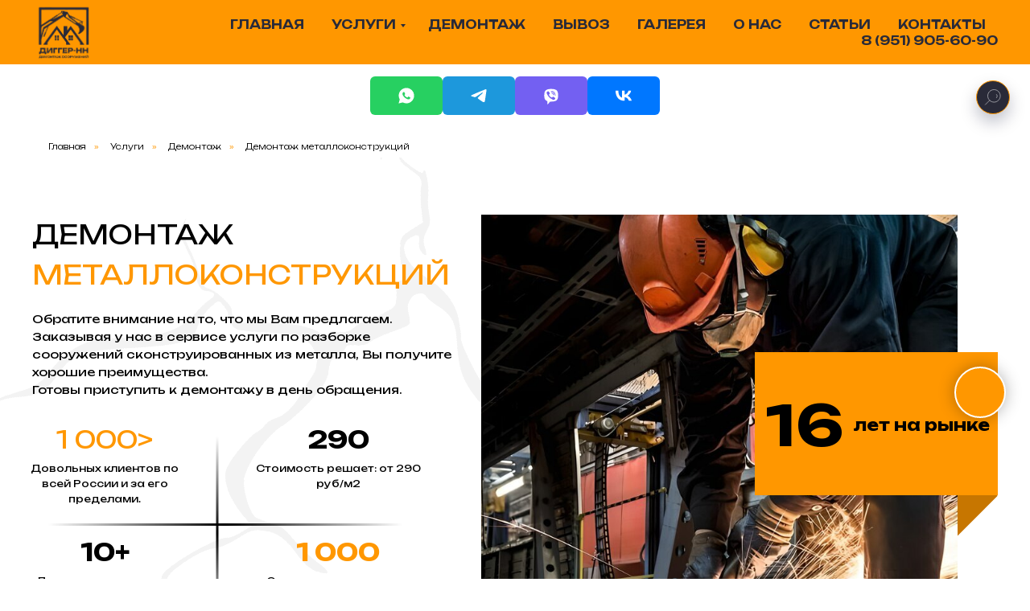

--- FILE ---
content_type: text/html; charset=UTF-8
request_url: https://xn----7sbleg8ahdae9b.xn--p1ai/demontazh-metallokonstrukciy
body_size: 48254
content:
<!DOCTYPE html> <html lang="ru"> <head> <meta charset="utf-8" /> <meta http-equiv="Content-Type" content="text/html; charset=utf-8" /> <meta name="viewport" content="width=device-width, initial-scale=1.0" /> <meta name="google-site-verification" content="5ZjhoC4PofkIkPwQrnN-x8csysocvscCc4JjEbanCSE" /> <!--metatextblock--> <title>Демонтаж металлоконструкций и построек. "Диггер-НН"</title> <meta name="description" content="Демонтаж металлоконструкций любой сложности вне зависимо от объема. У нас низкие цены на разбор железных построек. Снесем, сломаем и разберем." /> <meta name="keywords" content="Демонтаж металлоконструкций, услуги демонтажа" /> <meta property="og:url" content="https://xn----7sbleg8ahdae9b.xn--p1ai/demontazh-metallokonstrukciy" /> <meta property="og:title" content="Демонтаж металлоконструкций и построек (дешево). &quot;Диггер-НН&quot;" /> <meta property="og:description" content="Демонтаж металлоконструкций любой сложности вне зависимо от объема. У нас низкие цены на разбор железных построек. Снесем, сломаем и разберем все на металл." /> <meta property="og:type" content="website" /> <meta property="og:image" content="https://static.tildacdn.com/tild3730-3961-4562-a135-383365643130/photo.jpg" /> <link rel="canonical" href="https://xn----7sbleg8ahdae9b.xn--p1ai/demontazh-metallokonstrukciy"> <!--/metatextblock--> <meta name="format-detection" content="telephone=no" /> <meta http-equiv="x-dns-prefetch-control" content="on"> <link rel="dns-prefetch" href="https://ws.tildacdn.com"> <link rel="dns-prefetch" href="https://static.tildacdn.com"> <link rel="icon" type="image/png" sizes="32x32" href="https://static.tildacdn.com/tild3039-3239-4532-b533-323732373866/6_91_64x.png" media="(prefers-color-scheme: light)"/> <link rel="icon" type="image/png" sizes="32x32" href="https://static.tildacdn.com/tild6362-3334-4936-b935-393462376133/6603d658bf1b9_171152.png" media="(prefers-color-scheme: dark)"/> <link rel="apple-touch-icon" type="image/png" href="https://static.tildacdn.com/tild3766-3065-4535-b363-643336313534/6603d658bf1b9_171152.png"> <link rel="icon" type="image/png" sizes="192x192" href="https://static.tildacdn.com/tild3766-3065-4535-b363-643336313534/6603d658bf1b9_171152.png"> <!-- Assets --> <script src="https://neo.tildacdn.com/js/tilda-fallback-1.0.min.js" async charset="utf-8"></script> <link rel="stylesheet" href="https://static.tildacdn.com/css/tilda-grid-3.0.min.css" type="text/css" media="all" onerror="this.loaderr='y';"/> <link rel="stylesheet" href="https://static.tildacdn.com/ws/project8816089/tilda-blocks-page52365059.min.css?t=1751397279" type="text/css" media="all" onerror="this.loaderr='y';" /> <link rel="preconnect" href="https://fonts.gstatic.com"> <link href="https://fonts.googleapis.com/css2?family=Unbounded:wght@300;400;500;600;700&subset=latin,cyrillic" rel="stylesheet"> <link rel="stylesheet" href="https://static.tildacdn.com/css/tilda-animation-2.0.min.css" type="text/css" media="all" onerror="this.loaderr='y';" /> <link rel="stylesheet" href="https://static.tildacdn.com/css/tilda-cards-1.0.min.css" type="text/css" media="all" onerror="this.loaderr='y';" /> <link rel="stylesheet" href="https://static.tildacdn.com/css/tilda-menusub-1.0.min.css" type="text/css" media="print" onload="this.media='all';" onerror="this.loaderr='y';" /> <noscript><link rel="stylesheet" href="https://static.tildacdn.com/css/tilda-menusub-1.0.min.css" type="text/css" media="all" /></noscript> <link rel="stylesheet" href="https://static.tildacdn.com/css/tilda-forms-1.0.min.css" type="text/css" media="all" onerror="this.loaderr='y';" /> <link rel="stylesheet" href="https://static.tildacdn.com/css/tilda-popup-1.1.min.css" type="text/css" media="print" onload="this.media='all';" onerror="this.loaderr='y';" /> <noscript><link rel="stylesheet" href="https://static.tildacdn.com/css/tilda-popup-1.1.min.css" type="text/css" media="all" /></noscript> <script nomodule src="https://static.tildacdn.com/js/tilda-polyfill-1.0.min.js" charset="utf-8"></script> <script type="text/javascript">function t_onReady(func) {if(document.readyState!='loading') {func();} else {document.addEventListener('DOMContentLoaded',func);}}
function t_onFuncLoad(funcName,okFunc,time) {if(typeof window[funcName]==='function') {okFunc();} else {setTimeout(function() {t_onFuncLoad(funcName,okFunc,time);},(time||100));}}function t396_initialScale(t){t=document.getElementById("rec"+t);if(t){t=t.querySelector(".t396__artboard");if(t){var e,r=document.documentElement.clientWidth,a=[];if(i=t.getAttribute("data-artboard-screens"))for(var i=i.split(","),l=0;l<i.length;l++)a[l]=parseInt(i[l],10);else a=[320,480,640,960,1200];for(l=0;l<a.length;l++){var n=a[l];n<=r&&(e=n)}var o="edit"===window.allrecords.getAttribute("data-tilda-mode"),d="center"===t396_getFieldValue(t,"valign",e,a),c="grid"===t396_getFieldValue(t,"upscale",e,a),s=t396_getFieldValue(t,"height_vh",e,a),u=t396_getFieldValue(t,"height",e,a),g=!!window.opr&&!!window.opr.addons||!!window.opera||-1!==navigator.userAgent.indexOf(" OPR/");if(!o&&d&&!c&&!s&&u&&!g){for(var _=parseFloat((r/e).toFixed(3)),f=[t,t.querySelector(".t396__carrier"),t.querySelector(".t396__filter")],l=0;l<f.length;l++)f[l].style.height=Math.floor(parseInt(u,10)*_)+"px";t396_scaleInitial__getElementsToScale(t).forEach(function(t){t.style.zoom=_})}}}}function t396_scaleInitial__getElementsToScale(t){return t?Array.prototype.slice.call(t.children).filter(function(t){return t&&(t.classList.contains("t396__elem")||t.classList.contains("t396__group"))}):[]}function t396_getFieldValue(t,e,r,a){var i=a[a.length-1],l=r===i?t.getAttribute("data-artboard-"+e):t.getAttribute("data-artboard-"+e+"-res-"+r);if(!l)for(var n=0;n<a.length;n++){var o=a[n];if(!(o<=r)&&(l=o===i?t.getAttribute("data-artboard-"+e):t.getAttribute("data-artboard-"+e+"-res-"+o)))break}return l}</script> <script src="https://static.tildacdn.com/js/jquery-1.10.2.min.js" charset="utf-8" onerror="this.loaderr='y';"></script> <script src="https://static.tildacdn.com/js/tilda-scripts-3.0.min.js" charset="utf-8" defer onerror="this.loaderr='y';"></script> <script src="https://static.tildacdn.com/ws/project8816089/tilda-blocks-page52365059.min.js?t=1751397279" charset="utf-8" async onerror="this.loaderr='y';"></script> <script src="https://static.tildacdn.com/js/tilda-lazyload-1.0.min.js" charset="utf-8" async onerror="this.loaderr='y';"></script> <script src="https://static.tildacdn.com/js/tilda-animation-2.0.min.js" charset="utf-8" async onerror="this.loaderr='y';"></script> <script src="https://static.tildacdn.com/js/tilda-zero-1.1.min.js" charset="utf-8" async onerror="this.loaderr='y';"></script> <script src="https://static.tildacdn.com/js/tilda-t431-table-1.0.min.js" charset="utf-8" async onerror="this.loaderr='y';"></script> <script src="https://static.tildacdn.com/js/tilda-cards-1.0.min.js" charset="utf-8" async onerror="this.loaderr='y';"></script> <script src="https://static.tildacdn.com/js/tilda-menusub-1.0.min.js" charset="utf-8" async onerror="this.loaderr='y';"></script> <script src="https://static.tildacdn.com/js/tilda-menu-1.0.min.js" charset="utf-8" async onerror="this.loaderr='y';"></script> <script src="https://static.tildacdn.com/js/tilda-submenublocks-1.0.min.js" charset="utf-8" async onerror="this.loaderr='y';"></script> <script src="https://static.tildacdn.com/js/tilda-widget-positions-1.0.min.js" charset="utf-8" async onerror="this.loaderr='y';"></script> <script src="https://static.tildacdn.com/js/tilda-popup-1.0.min.js" charset="utf-8" async onerror="this.loaderr='y';"></script> <script src="https://static.tildacdn.com/js/tilda-forms-1.0.min.js" charset="utf-8" async onerror="this.loaderr='y';"></script> <script src="https://static.tildacdn.com/js/tilda-zero-forms-1.0.min.js" charset="utf-8" async onerror="this.loaderr='y';"></script> <script src="https://static.tildacdn.com/js/tilda-zero-scale-1.0.min.js" charset="utf-8" async onerror="this.loaderr='y';"></script> <script src="https://static.tildacdn.com/js/tilda-zero-fixed-1.0.min.js" charset="utf-8" async onerror="this.loaderr='y';"></script> <script src="https://static.tildacdn.com/js/tilda-skiplink-1.0.min.js" charset="utf-8" async onerror="this.loaderr='y';"></script> <script src="https://static.tildacdn.com/js/tilda-events-1.0.min.js" charset="utf-8" async onerror="this.loaderr='y';"></script> <script type="text/javascript">window.dataLayer=window.dataLayer||[];</script> <script type="text/javascript">(function() {if((/bot|google|yandex|baidu|bing|msn|duckduckbot|teoma|slurp|crawler|spider|robot|crawling|facebook/i.test(navigator.userAgent))===false&&typeof(sessionStorage)!='undefined'&&sessionStorage.getItem('visited')!=='y'&&document.visibilityState){var style=document.createElement('style');style.type='text/css';style.innerHTML='@media screen and (min-width: 980px) {.t-records {opacity: 0;}.t-records_animated {-webkit-transition: opacity ease-in-out .2s;-moz-transition: opacity ease-in-out .2s;-o-transition: opacity ease-in-out .2s;transition: opacity ease-in-out .2s;}.t-records.t-records_visible {opacity: 1;}}';document.getElementsByTagName('head')[0].appendChild(style);function t_setvisRecs(){var alr=document.querySelectorAll('.t-records');Array.prototype.forEach.call(alr,function(el) {el.classList.add("t-records_animated");});setTimeout(function() {Array.prototype.forEach.call(alr,function(el) {el.classList.add("t-records_visible");});sessionStorage.setItem("visited","y");},400);}
document.addEventListener('DOMContentLoaded',t_setvisRecs);}})();</script></head> <body class="t-body" style="margin:0;"> <!--allrecords--> <div id="allrecords" class="t-records" data-hook="blocks-collection-content-node" data-tilda-project-id="8816089" data-tilda-page-id="52365059" data-tilda-page-alias="demontazh-metallokonstrukciy" data-tilda-formskey="18b89c64d23e22e843ff75bf58816089" data-tilda-cookie="no" data-tilda-lazy="yes" data-tilda-project-lang="RU" data-tilda-root-zone="com"> <!--header--> <header id="t-header" class="t-records" data-hook="blocks-collection-content-node" data-tilda-project-id="8816089" data-tilda-page-id="45321609" data-tilda-formskey="18b89c64d23e22e843ff75bf58816089" data-tilda-cookie="no" data-tilda-lazy="yes" data-tilda-project-lang="RU" data-tilda-root-zone="com"> <div id="rec723048145" class="r t-rec t-rec_pt_0 t-rec_pb_0 t-screenmax-480px" style="padding-top:0px;padding-bottom:0px;background-color:#ff9700; " data-record-type="65" data-screen-max="480px" data-bg-color="#ff9700"> <!-- T056 --> <div class="t056"> <div class="t-container t-align_center"> <div class="t-col t-col_10 t-prefix_1"> <div class="t056__title t-name t-name_xl" field="title"><a href="tel:89875529561" style="color: rgb(41, 42, 56); border-bottom-color: rgb(41, 42, 56); border-bottom-style: solid; box-shadow: none; text-decoration: none;">+7 (95</a>1) 905-60-90</div> </div> </div> </div> </div> <div id="rec719157597" class="r t-rec t-rec_pb_0 t-screenmin-980px" style="padding-bottom:0px; " data-animationappear="off" data-record-type="456" data-screen-min="980px"> <!-- T456 --> <div id="nav719157597marker"></div> <div id="nav719157597" class="t456 t456__positionstatic " style="background-color: rgba(255,151,0,1); " data-bgcolor-hex="#ff9700" data-bgcolor-rgba="rgba(255,151,0,1)" data-navmarker="nav719157597marker" data-appearoffset="" data-bgopacity-two="" data-menushadow="" data-menushadow-css="" data-bgopacity="1" data-menu-items-align="right" data-menu="yes"> <div class="t456__maincontainer " style=""> <div class="t456__leftwrapper" style="min-width:80px;width:80px;"> <div class="t456__logowrapper" style="display: block;"> <a href="/"> <img class="t456__imglogo t456__imglogomobile"
src="https://static.tildacdn.com/tild3534-3837-4864-a338-353465323064/___1.png"
imgfield="img"
style="max-width: 80px; width: 80px;"
alt="Company"> </a> </div> </div> <nav
class="t456__rightwrapper t456__menualign_right"
style=""> <ul role="list" class="t456__list t-menu__list"> <li class="t456__list_item"
style="padding:0 15px 0 0;"> <a class="t-menu__link-item"
href="/" data-menu-submenu-hook="" data-menu-item-number="1">ГЛАВНАЯ</a> </li> <li class="t456__list_item"
style="padding:0 15px;"> <a class="t-menu__link-item"
href="#submenu:details" data-menu-submenu-hook="" data-menu-item-number="2">УСЛУГИ</a> </li> <li class="t456__list_item"
style="padding:0 15px;"> <a class="t-menu__link-item"
href="/uslugi/demontazhnie-raboti" data-menu-submenu-hook="" data-menu-item-number="3">ДЕМОНТАЖ</a> </li> <li class="t456__list_item"
style="padding:0 15px;"> <a class="t-menu__link-item"
href="/uslugi/vivoz-stroitelnogo-musora" data-menu-submenu-hook="" data-menu-item-number="4">ВЫВОЗ</a> </li> <li class="t456__list_item"
style="padding:0 15px;"> <a class="t-menu__link-item"
href="/portfolio" data-menu-submenu-hook="" data-menu-item-number="5">ГАЛЕРЕЯ</a> </li> <li class="t456__list_item"
style="padding:0 15px;"> <a class="t-menu__link-item"
href="/o-nas" data-menu-submenu-hook="" data-menu-item-number="6">О НАС</a> </li> <li class="t456__list_item"
style="padding:0 15px;"> <a class="t-menu__link-item"
href="/articles" data-menu-submenu-hook="" data-menu-item-number="7">СТАТЬИ</a> </li> <li class="t456__list_item"
style="padding:0 15px;"> <a class="t-menu__link-item"
href="/kontakti" data-menu-submenu-hook="" data-menu-item-number="8">КОНТАКТЫ</a> </li> <li class="t456__list_item"
style="padding:0 0 0 15px;"> <a class="t-menu__link-item"
href="tel:89519056090" data-menu-submenu-hook="" data-menu-item-number="9">8 (951) 905-60-90</a> </li> </ul> </nav> </div> </div> <style>@media screen and (max-width:980px){#rec719157597 .t456__leftcontainer{padding:20px;}}@media screen and (max-width:980px){#rec719157597 .t456__imglogo{padding:20px 0;}}</style> <script type="text/javascript">t_onReady(function() {t_onFuncLoad('t_menu__highlightActiveLinks',function() {t_menu__highlightActiveLinks('.t456__list_item a');});});t_onReady(function() {t_onFuncLoad('t_menu__setBGcolor',function() {t_menu__setBGcolor('719157597','.t456');window.addEventListener('resize',function() {t_menu__setBGcolor('719157597','.t456');});});t_onFuncLoad('t_menu__interactFromKeyboard',function() {t_menu__interactFromKeyboard('719157597');});});</script> <style>#rec719157597 .t-menu__link-item{}@supports (overflow:-webkit-marquee) and (justify-content:inherit){#rec719157597 .t-menu__link-item,#rec719157597 .t-menu__link-item.t-active{opacity:1 !important;}}</style> <style> #rec719157597 a.t-menusub__link-item{color:#ffffff;}</style> <style> #rec719157597 .t456__logowrapper a{color:#292a38;}#rec719157597 a.t-menu__link-item{font-size:15px;color:#292a38;font-weight:600;}</style> <style> #rec719157597 .t456__logo{color:#292a38;}</style> <!--[if IE 8]> <style>#rec719157597 .t456{filter:progid:DXImageTransform.Microsoft.gradient(startColorStr='#D9ff9700',endColorstr='#D9ff9700');}</style> <![endif]--> </div> <div id="rec726088204" class="r t-rec t-screenmin-980px" style=" " data-animationappear="off" data-record-type="396" data-screen-min="980px"> <!-- T396 --> <style>#rec726088204 .t396__artboard {position:fixed;width:100%;left:0;top:0;transform:translateY(-100%);transition:transform 0.15s;z-index:990;}#rec726088204 .t396__artboard {height:70px;}#rec726088204 .t396__filter {height:70px;}#rec726088204 .t396__carrier{height:70px;background-position:center center;background-attachment:scroll;background-size:cover;background-repeat:no-repeat;}@media screen and (max-width:1199px) {#rec726088204 .t396__artboard,#rec726088204 .t396__filter,#rec726088204 .t396__carrier {}#rec726088204 .t396__filter {}#rec726088204 .t396__carrier {background-attachment:scroll;}}@media screen and (max-width:959px) {#rec726088204 .t396__artboard,#rec726088204 .t396__filter,#rec726088204 .t396__carrier {}#rec726088204 .t396__filter {}#rec726088204 .t396__carrier {background-attachment:scroll;}}@media screen and (max-width:639px) {#rec726088204 .t396__artboard,#rec726088204 .t396__filter,#rec726088204 .t396__carrier {}#rec726088204 .t396__filter {}#rec726088204 .t396__carrier {background-attachment:scroll;}}@media screen and (max-width:479px) {#rec726088204 .t396__artboard,#rec726088204 .t396__filter,#rec726088204 .t396__carrier {}#rec726088204 .t396__filter {}#rec726088204 .t396__carrier {background-attachment:scroll;}}#rec726088204 .tn-elem[data-elem-id="1701681169293"]{z-index:3;top:0px;left:calc(50% - 600px + -164px);width:1533px;height:70px;-webkit-backdrop-filter:blur(5px);backdrop-filter:blur(5px);border-radius:0px 0px 0px 0px;}#rec726088204 .tn-elem[data-elem-id="1701681169293"] .tn-atom {border-radius:0px 0px 0px 0px;opacity:0.85;background-color:#ff9700;background-position:center center;border-color:transparent ;border-style:solid;}@media screen and (max-width:1199px) {#rec726088204 .tn-elem[data-elem-id="1701681169293"] {top:-1px;left:calc(50% - 480px + -164px);}}@media screen and (max-width:959px) {}@media screen and (max-width:639px) {}@media screen and (max-width:479px) {}#rec726088204 .tn-elem[data-elem-id="1687362926890"]{color:#292a38;text-align:center;z-index:4;top:2px;left:calc(50% - 600px + 995px);width:201px;height:66px;}#rec726088204 .tn-elem[data-elem-id="1687362926890"] .tn-atom{color:#292a38;font-size:16px;font-family:'Unbounded',Arial,sans-serif;line-height:1;font-weight:500;text-transform:uppercase;border-width:1px;border-radius:30px 30px 30px 30px;background-position:center center;border-color:transparent ;border-style:solid;transition:background-color 0.2s ease-in-out,color 0.2s ease-in-out,border-color 0.2s ease-in-out;}@media (hover),(min-width:0\0) {#rec726088204 .tn-elem[data-elem-id="1687362926890"] .tn-atom:hover {}#rec726088204 .tn-elem[data-elem-id="1687362926890"] .tn-atom:hover {color:#ffffff;}}@media screen and (max-width:1199px) {#rec726088204 .tn-elem[data-elem-id="1687362926890"] {top:2px;left:calc(50% - 480px + 775px);width:190px;}}@media screen and (max-width:959px) {#rec726088204 .tn-elem[data-elem-id="1687362926890"] {top:-104px;left:calc(50% - 320px + 521px);}}@media screen and (max-width:639px) {#rec726088204 .tn-elem[data-elem-id="1687362926890"] {top:15px;left:calc(50% - 240px + 503px);}#rec726088204 .tn-elem[data-elem-id="1687362926890"] .tn-atom {background-size:cover;opacity:0;}}@media screen and (max-width:479px) {#rec726088204 .tn-elem[data-elem-id="1687362926890"] {top:9px;left:calc(50% - 160px + 502px);}}#rec726088204 .tn-elem[data-elem-id="1687362926893"]{color:#292a38;text-align:center;z-index:5;top:10px;left:calc(50% - 600px + 582px);width:117px;height:50px;}#rec726088204 .tn-elem[data-elem-id="1687362926893"] .tn-atom{color:#292a38;font-size:16px;font-family:'Unbounded',Arial,sans-serif;line-height:1;font-weight:500;text-transform:uppercase;border-width:1px;border-radius:30px 30px 30px 30px;background-position:center center;border-color:transparent ;border-style:solid;transition:background-color 0.2s ease-in-out,color 0.2s ease-in-out,border-color 0.2s ease-in-out;}@media (hover),(min-width:0\0) {#rec726088204 .tn-elem[data-elem-id="1687362926893"] .tn-atom:hover {}#rec726088204 .tn-elem[data-elem-id="1687362926893"] .tn-atom:hover {color:#ffffff;}}@media screen and (max-width:1199px) {#rec726088204 .tn-elem[data-elem-id="1687362926893"] {top:10px;left:calc(50% - 480px + 309px);width:83px;}}@media screen and (max-width:959px) {#rec726088204 .tn-elem[data-elem-id="1687362926893"] {top:-95px;left:calc(50% - 320px + 117px);}}@media screen and (max-width:639px) {#rec726088204 .tn-elem[data-elem-id="1687362926893"] {top:15px;left:calc(50% - 240px + 91px);}#rec726088204 .tn-elem[data-elem-id="1687362926893"] .tn-atom {background-size:cover;opacity:0;}}@media screen and (max-width:479px) {#rec726088204 .tn-elem[data-elem-id="1687362926893"] {top:9px;left:calc(50% - 160px + 90px);}}#rec726088204 .tn-elem[data-elem-id="1687362926902"]{color:#292a38;text-align:center;z-index:6;top:10px;left:calc(50% - 600px + 708px);width:87px;height:50px;}#rec726088204 .tn-elem[data-elem-id="1687362926902"] .tn-atom{color:#292a38;font-size:16px;font-family:'Unbounded',Arial,sans-serif;line-height:1;font-weight:500;text-transform:uppercase;border-width:1px;border-radius:30px 30px 30px 30px;background-position:center center;border-color:transparent ;border-style:solid;transition:background-color 0.2s ease-in-out,color 0.2s ease-in-out,border-color 0.2s ease-in-out;}@media (hover),(min-width:0\0) {#rec726088204 .tn-elem[data-elem-id="1687362926902"] .tn-atom:hover {}#rec726088204 .tn-elem[data-elem-id="1687362926902"] .tn-atom:hover {color:#ffffff;}}@media screen and (max-width:1199px) {#rec726088204 .tn-elem[data-elem-id="1687362926902"] {top:10px;left:calc(50% - 480px + 558px);width:71px;}}@media screen and (max-width:959px) {#rec726088204 .tn-elem[data-elem-id="1687362926902"] {top:-95px;left:calc(50% - 320px + 281px);}}@media screen and (max-width:639px) {#rec726088204 .tn-elem[data-elem-id="1687362926902"] {top:15px;left:calc(50% - 240px + 312px);}#rec726088204 .tn-elem[data-elem-id="1687362926902"] .tn-atom {background-size:cover;opacity:0;}}@media screen and (max-width:479px) {#rec726088204 .tn-elem[data-elem-id="1687362926902"] {top:9px;left:calc(50% - 160px + 311px);}}#rec726088204 .tn-elem[data-elem-id="1687362926904"]{color:#292a38;text-align:center;z-index:7;top:10px;left:calc(50% - 600px + 817px);width:115px;height:50px;}#rec726088204 .tn-elem[data-elem-id="1687362926904"] .tn-atom{color:#292a38;font-size:16px;font-family:'Unbounded',Arial,sans-serif;line-height:1;font-weight:500;text-transform:uppercase;border-width:1px;border-radius:30px 30px 30px 30px;background-position:center center;border-color:transparent ;border-style:solid;transition:background-color 0.2s ease-in-out,color 0.2s ease-in-out,border-color 0.2s ease-in-out;}@media (hover),(min-width:0\0) {#rec726088204 .tn-elem[data-elem-id="1687362926904"] .tn-atom:hover {}#rec726088204 .tn-elem[data-elem-id="1687362926904"] .tn-atom:hover {color:#ffffff;}}@media screen and (max-width:1199px) {#rec726088204 .tn-elem[data-elem-id="1687362926904"] {top:10px;left:calc(50% - 480px + 648px);}}@media screen and (max-width:959px) {#rec726088204 .tn-elem[data-elem-id="1687362926904"] {top:-95px;left:calc(50% - 320px + 415px);}}@media screen and (max-width:639px) {#rec726088204 .tn-elem[data-elem-id="1687362926904"] {top:15px;left:calc(50% - 240px + 399px);}#rec726088204 .tn-elem[data-elem-id="1687362926904"] .tn-atom {background-size:cover;opacity:0;}}@media screen and (max-width:479px) {#rec726088204 .tn-elem[data-elem-id="1687362926904"] {top:9px;left:calc(50% - 160px + 398px);}}#rec726088204 .tn-elem[data-elem-id="1701677811418"]{z-index:8;top:4px;left:calc(50% - 600px + 28px);width:60px;height:auto;}#rec726088204 .tn-elem[data-elem-id="1701677811418"] .tn-atom {border-radius:0px 0px 0px 0px;background-position:center center;border-color:transparent ;border-style:solid;}#rec726088204 .tn-elem[data-elem-id="1701677811418"] .tn-atom__img {border-radius:0px 0px 0px 0px;object-position:center center;}@media screen and (max-width:1199px) {#rec726088204 .tn-elem[data-elem-id="1701677811418"] {top:5px;left:calc(50% - 480px + 1px);height:auto;}}@media screen and (max-width:959px) {#rec726088204 .tn-elem[data-elem-id="1701677811418"] {top:-113px;left:calc(50% - 320px + 7px);height:auto;}}@media screen and (max-width:639px) {#rec726088204 .tn-elem[data-elem-id="1701677811418"] {top:22px;left:calc(50% - 240px + 19px);height:auto;}}@media screen and (max-width:479px) {#rec726088204 .tn-elem[data-elem-id="1701677811418"] {top:27px;left:calc(50% - 160px + 16px);width:235px;height:auto;}}#rec726088204 .tn-elem[data-elem-id="1704757839267"]{color:#292a38;text-align:center;z-index:9;top:10px;left:calc(50% - 600px + 301px);width:117px;height:50px;}#rec726088204 .tn-elem[data-elem-id="1704757839267"] .tn-atom{color:#292a38;font-size:16px;font-family:'Unbounded',Arial,sans-serif;line-height:1;font-weight:500;text-transform:uppercase;border-width:1px;border-radius:30px 30px 30px 30px;background-position:center center;border-color:transparent ;border-style:solid;transition:background-color 0.2s ease-in-out,color 0.2s ease-in-out,border-color 0.2s ease-in-out;}@media (hover),(min-width:0\0) {#rec726088204 .tn-elem[data-elem-id="1704757839267"] .tn-atom:hover {}#rec726088204 .tn-elem[data-elem-id="1704757839267"] .tn-atom:hover {color:#ffffff;}}@media screen and (max-width:1199px) {#rec726088204 .tn-elem[data-elem-id="1704757839267"] {top:10px;left:calc(50% - 480px + 214px);width:76px;}}@media screen and (max-width:959px) {#rec726088204 .tn-elem[data-elem-id="1704757839267"] {top:-85px;left:calc(50% - 320px + 127px);}}@media screen and (max-width:639px) {#rec726088204 .tn-elem[data-elem-id="1704757839267"] {top:25pxpx;left:calc(50% - 240px + 101pxpx);}#rec726088204 .tn-elem[data-elem-id="1704757839267"] .tn-atom {background-size:cover;opacity:0;}}@media screen and (max-width:479px) {#rec726088204 .tn-elem[data-elem-id="1704757839267"] {top:19pxpx;left:calc(50% - 160px + 100pxpx);}}#rec726088204 .tn-elem[data-elem-id="1711550057127"]{color:#292a38;text-align:center;z-index:10;top:10px;left:calc(50% - 600px + 438px);width:128px;height:50px;}#rec726088204 .tn-elem[data-elem-id="1711550057127"] .tn-atom{color:#292a38;font-size:16px;font-family:'Unbounded',Arial,sans-serif;line-height:1;font-weight:500;text-transform:uppercase;border-width:1px;border-radius:30px 30px 30px 30px;background-position:center center;border-color:transparent ;border-style:solid;transition:background-color 0.2s ease-in-out,color 0.2s ease-in-out,border-color 0.2s ease-in-out;}@media (hover),(min-width:0\0) {#rec726088204 .tn-elem[data-elem-id="1711550057127"] .tn-atom:hover {}#rec726088204 .tn-elem[data-elem-id="1711550057127"] .tn-atom:hover {color:#ffffff;}}@media screen and (max-width:1199px) {#rec726088204 .tn-elem[data-elem-id="1711550057127"] {top:10px;left:calc(50% - 480px + 411px);}}@media screen and (max-width:959px) {#rec726088204 .tn-elem[data-elem-id="1711550057127"] {top:-95px;left:calc(50% - 320px + 117px);}}@media screen and (max-width:639px) {#rec726088204 .tn-elem[data-elem-id="1711550057127"] {top:15px;left:calc(50% - 240px + 91px);}#rec726088204 .tn-elem[data-elem-id="1711550057127"] .tn-atom {background-size:cover;opacity:0;}}@media screen and (max-width:479px) {#rec726088204 .tn-elem[data-elem-id="1711550057127"] {top:9px;left:calc(50% - 160px + 90px);}}#rec726088204 .tn-elem[data-elem-id="1711550064678"]{color:#292a38;text-align:center;z-index:11;top:10px;left:calc(50% - 600px + 183px);width:107px;height:50px;}#rec726088204 .tn-elem[data-elem-id="1711550064678"] .tn-atom{color:#292a38;font-size:16px;font-family:'Unbounded',Arial,sans-serif;line-height:1;font-weight:500;text-transform:uppercase;border-width:1px;border-radius:30px 30px 30px 30px;background-position:center center;border-color:transparent ;border-style:solid;transition:background-color 0.2s ease-in-out,color 0.2s ease-in-out,border-color 0.2s ease-in-out;}@media (hover),(min-width:0\0) {#rec726088204 .tn-elem[data-elem-id="1711550064678"] .tn-atom:hover {}#rec726088204 .tn-elem[data-elem-id="1711550064678"] .tn-atom:hover {color:#ffffff;}}@media screen and (max-width:1199px) {#rec726088204 .tn-elem[data-elem-id="1711550064678"] {top:10px;left:calc(50% - 480px + 88px);width:122px;}}@media screen and (max-width:959px) {#rec726088204 .tn-elem[data-elem-id="1711550064678"] {top:-95px;left:calc(50% - 320px + 207px);}}@media screen and (max-width:639px) {#rec726088204 .tn-elem[data-elem-id="1711550064678"] {top:15px;left:calc(50% - 240px + 232px);}#rec726088204 .tn-elem[data-elem-id="1711550064678"] .tn-atom {background-size:cover;opacity:0;}}@media screen and (max-width:479px) {#rec726088204 .tn-elem[data-elem-id="1711550064678"] {top:9px;left:calc(50% - 160px + 231px);}}</style> <div class='t396'> <div class="t396__artboard" data-artboard-recid="726088204" data-artboard-screens="320,480,640,960,1200" data-artboard-height="70" data-artboard-valign="center" data-artboard-upscale="grid" data-artboard-pos="fixed" data-artboard-fixed-trigger="400" data-artboard-appear-anim="fixslide" data-artboard-fixed-need-js="y"> <div class="t396__carrier" data-artboard-recid="726088204"></div> <div class="t396__filter" data-artboard-recid="726088204"></div> <div class='t396__elem tn-elem tn-elem__7260882041701681169293' data-elem-id='1701681169293' data-elem-type='shape' data-field-top-value="0" data-field-left-value="-164" data-field-height-value="70" data-field-width-value="1533" data-field-axisy-value="top" data-field-axisx-value="left" data-field-container-value="grid" data-field-topunits-value="px" data-field-leftunits-value="px" data-field-heightunits-value="px" data-field-widthunits-value="px" data-field-top-res-960-value="-1" data-field-left-res-960-value="-164"> <div class='tn-atom'> </div> </div> <div class='t396__elem tn-elem tn-elem__7260882041687362926890 t-animate' data-elem-id='1687362926890' data-elem-type='button' data-field-top-value="2" data-field-left-value="995" data-field-height-value="66" data-field-width-value="201" data-field-axisy-value="top" data-field-axisx-value="left" data-field-container-value="grid" data-field-topunits-value="px" data-field-leftunits-value="px" data-field-heightunits-value="px" data-field-widthunits-value="px" data-animate-style="fadeinup" data-animate-duration="2" data-animate-distance="20" data-animate-mobile="y" data-field-top-res-320-value="9" data-field-left-res-320-value="502" data-field-top-res-480-value="15" data-field-left-res-480-value="503" data-field-top-res-640-value="-104" data-field-left-res-640-value="521" data-field-top-res-960-value="2" data-field-left-res-960-value="775" data-field-width-res-960-value="190"> <a class='tn-atom' href="tel:89519056090">8 (951) 905-60-90</a> </div> <div class='t396__elem tn-elem tn-elem__7260882041687362926893 t-animate' data-elem-id='1687362926893' data-elem-type='button' data-field-top-value="10" data-field-left-value="582" data-field-height-value="50" data-field-width-value="117" data-field-axisy-value="top" data-field-axisx-value="left" data-field-container-value="grid" data-field-topunits-value="px" data-field-leftunits-value="px" data-field-heightunits-value="px" data-field-widthunits-value="px" data-animate-style="fadeinup" data-animate-duration="2" data-animate-distance="20" data-animate-mobile="y" data-field-top-res-320-value="9" data-field-left-res-320-value="90" data-field-top-res-480-value="15" data-field-left-res-480-value="91" data-field-top-res-640-value="-95" data-field-left-res-640-value="117" data-field-top-res-960-value="10" data-field-left-res-960-value="309" data-field-width-res-960-value="83"> <a class='tn-atom' href="/uslugi/vivoz-stroitelnogo-musora">ВЫВОЗ</a> </div> <div class='t396__elem tn-elem tn-elem__7260882041687362926902 t-animate' data-elem-id='1687362926902' data-elem-type='button' data-field-top-value="10" data-field-left-value="708" data-field-height-value="50" data-field-width-value="87" data-field-axisy-value="top" data-field-axisx-value="left" data-field-container-value="grid" data-field-topunits-value="px" data-field-leftunits-value="px" data-field-heightunits-value="px" data-field-widthunits-value="px" data-animate-style="fadeinup" data-animate-duration="2" data-animate-distance="20" data-animate-mobile="y" data-field-top-res-320-value="9" data-field-left-res-320-value="311" data-field-top-res-480-value="15" data-field-left-res-480-value="312" data-field-top-res-640-value="-95" data-field-left-res-640-value="281" data-field-top-res-960-value="10" data-field-left-res-960-value="558" data-field-width-res-960-value="71"> <a class='tn-atom' href="/o-nas">О НАС</a> </div> <div class='t396__elem tn-elem tn-elem__7260882041687362926904 t-animate' data-elem-id='1687362926904' data-elem-type='button' data-field-top-value="10" data-field-left-value="817" data-field-height-value="50" data-field-width-value="115" data-field-axisy-value="top" data-field-axisx-value="left" data-field-container-value="grid" data-field-topunits-value="px" data-field-leftunits-value="px" data-field-heightunits-value="px" data-field-widthunits-value="px" data-animate-style="fadeinup" data-animate-duration="2" data-animate-distance="20" data-animate-mobile="y" data-field-top-res-320-value="9" data-field-left-res-320-value="398" data-field-top-res-480-value="15" data-field-left-res-480-value="399" data-field-top-res-640-value="-95" data-field-left-res-640-value="415" data-field-top-res-960-value="10" data-field-left-res-960-value="648"> <a class='tn-atom' href="/kontakti">КОНТАКТЫ</a> </div> <div class='t396__elem tn-elem tn-elem__7260882041701677811418' data-elem-id='1701677811418' data-elem-type='image' data-field-top-value="4" data-field-left-value="28" data-field-height-value="62" data-field-width-value="60" data-field-axisy-value="top" data-field-axisx-value="left" data-field-container-value="grid" data-field-topunits-value="px" data-field-leftunits-value="px" data-field-heightunits-value="px" data-field-widthunits-value="px" data-field-filewidth-value="1960" data-field-fileheight-value="2011" data-field-heightmode-value="hug" data-field-top-res-320-value="27" data-field-left-res-320-value="16" data-field-width-res-320-value="235" data-field-top-res-480-value="22" data-field-left-res-480-value="19" data-field-top-res-640-value="-113" data-field-left-res-640-value="7" data-field-top-res-960-value="5" data-field-left-res-960-value="1"> <a class='tn-atom' href="/"> <img class='tn-atom__img t-img' data-original='https://static.tildacdn.com/tild6436-6235-4634-b235-656661656433/6603d658bf1b9_171152.png'
src='https://thb.tildacdn.com/tild6436-6235-4634-b235-656661656433/-/resize/20x/6603d658bf1b9_171152.png'
alt='Логотип компании установка натяжного потолка' imgfield='tn_img_1701677811418'
/> </a> </div> <div class='t396__elem tn-elem tn-elem__7260882041704757839267 t-animate' data-elem-id='1704757839267' data-elem-type='button' data-field-top-value="10" data-field-left-value="301" data-field-height-value="50" data-field-width-value="117" data-field-axisy-value="top" data-field-axisx-value="left" data-field-container-value="grid" data-field-topunits-value="px" data-field-leftunits-value="px" data-field-heightunits-value="px" data-field-widthunits-value="px" data-animate-style="fadeinup" data-animate-duration="2" data-animate-distance="20" data-animate-mobile="y" data-field-top-res-320-value="19px" data-field-left-res-320-value="100px" data-field-top-res-480-value="25px" data-field-left-res-480-value="101px" data-field-top-res-640-value="-85" data-field-left-res-640-value="127" data-field-top-res-960-value="10" data-field-left-res-960-value="214" data-field-width-res-960-value="76"> <a class='tn-atom' href="/ceny">ЦЕНЫ</a> </div> <div class='t396__elem tn-elem tn-elem__7260882041711550057127 t-animate' data-elem-id='1711550057127' data-elem-type='button' data-field-top-value="10" data-field-left-value="438" data-field-height-value="50" data-field-width-value="128" data-field-axisy-value="top" data-field-axisx-value="left" data-field-container-value="grid" data-field-topunits-value="px" data-field-leftunits-value="px" data-field-heightunits-value="px" data-field-widthunits-value="px" data-animate-style="fadeinup" data-animate-duration="2" data-animate-distance="20" data-animate-mobile="y" data-field-top-res-320-value="9" data-field-left-res-320-value="90" data-field-top-res-480-value="15" data-field-left-res-480-value="91" data-field-top-res-640-value="-95" data-field-left-res-640-value="117" data-field-top-res-960-value="10" data-field-left-res-960-value="411"> <a class='tn-atom' href="/uslugi/demontazhnie-raboti">ДЕМОНТАЖ</a> </div> <div class='t396__elem tn-elem tn-elem__7260882041711550064678 t-animate' data-elem-id='1711550064678' data-elem-type='button' data-field-top-value="10" data-field-left-value="183" data-field-height-value="50" data-field-width-value="107" data-field-axisy-value="top" data-field-axisx-value="left" data-field-container-value="grid" data-field-topunits-value="px" data-field-leftunits-value="px" data-field-heightunits-value="px" data-field-widthunits-value="px" data-animate-style="fadeinup" data-animate-duration="2" data-animate-distance="20" data-animate-mobile="y" data-field-top-res-320-value="9" data-field-left-res-320-value="231" data-field-top-res-480-value="15" data-field-left-res-480-value="232" data-field-top-res-640-value="-95" data-field-left-res-640-value="207" data-field-top-res-960-value="10" data-field-left-res-960-value="88" data-field-width-res-960-value="122"> <a class='tn-atom' href="#submenu:details">УСЛУГИ</a> </div> </div> </div> <script>t_onReady(function() {t_onFuncLoad('t396_init',function() {t396_init('726088204');});});</script> <!-- /T396 --> </div> <div id="rec797564916" class="r t-rec" style=" " data-animationappear="off" data-record-type="898"> <div
class="t898"> <div class="t898__btn"
style="bottom:200px;right:30px;left:inherit;"> <input type="checkbox" class="t898__btn_input" id="t898__btn_input_797564916" /> <label for="t898__btn_input_797564916" class="t898__btn_label" style="background:#ff9700;border: 2px solid #ffffff;"> <div class="t898__bgimg t-bgimg" bgimgfield="img" data-original="https://static.tildacdn.com/tild6264-6632-4234-a634-316162346134/Telegram_.png" style="background-image: url('https://thb.tildacdn.com/tild6264-6632-4234-a634-316162346134/-/resizeb/20x/Telegram_.png');"></div> <svg role="presentation" xmlns="http://www.w3.org/2000/svg" width="16" height="16" class="t898__icon t898__icon-close" viewBox="0 0 23 23"> <g fillRule="evenodd"> <path d="M10.314 -3.686H12.314V26.314H10.314z" transform="rotate(-45 11.314 11.314)" /> <path d="M10.314 -3.686H12.314V26.314H10.314z" transform="rotate(45 11.314 11.314)" /> </g> </svg> </label> <!-- new soclinks --> <a href="tel:8 (987) 552-95-61" class="t898__icon t898__icon-phone_wrapper t898__icon_link" target="_blank" rel="nofollow noopener noreferrer"><span class="t898__btn-text t-name t-name_xs">телефон</span><div class="t898__svg__wrapper"><div class="t898__svg__bg"></div><svg class="t-sociallinks__svg" role="presentation" width=50px height=50px viewBox="0 0 100 100" fill="none"
xmlns="http://www.w3.org/2000/svg"> <path fill-rule="evenodd" clip-rule="evenodd"
d="M50 100C77.6142 100 100 77.6142 100 50C100 22.3858 77.6142 0 50 0C22.3858 0 0 22.3858 0 50C0 77.6142 22.3858 100 50 100ZM50.0089 29H51.618C56.4915 29.0061 61.1633 30.9461 64.6073 34.3938C68.0512 37.8415 69.9856 42.5151 69.9856 47.3879V48.9968C69.9338 49.5699 69.6689 50.1027 69.2433 50.49C68.8177 50.8772 68.2623 51.0908 67.6868 51.0884H67.5029C66.8966 51.0358 66.3359 50.745 65.9437 50.2796C65.5516 49.8143 65.36 49.2124 65.4109 48.6061V47.3879C65.4109 43.7303 63.9578 40.2225 61.3711 37.6362C58.7844 35.0499 55.2761 33.597 51.618 33.597H50.3997C49.79 33.6488 49.1847 33.4563 48.7169 33.0619C48.2492 32.6675 47.9573 32.1035 47.9054 31.4939C47.8536 30.8843 48.0461 30.279 48.4406 29.8114C48.835 29.3437 49.3992 29.0518 50.0089 29ZM56.889 49.0132C56.4579 48.5821 56.2157 47.9975 56.2157 47.3879C56.2157 46.1687 55.7313 44.9994 54.869 44.1373C54.0068 43.2752 52.8374 42.7909 51.618 42.7909C51.0083 42.7909 50.4236 42.5488 49.9925 42.1177C49.5614 41.6867 49.3192 41.102 49.3192 40.4924C49.3192 39.8828 49.5614 39.2982 49.9925 38.8672C50.4236 38.4361 51.0083 38.1939 51.618 38.1939C54.0568 38.1939 56.3956 39.1626 58.1201 40.8868C59.8445 42.611 60.8133 44.9495 60.8133 47.3879C60.8133 47.9975 60.5711 48.5821 60.14 49.0132C59.7089 49.4442 59.1242 49.6864 58.5145 49.6864C57.9048 49.6864 57.3201 49.4442 56.889 49.0132ZM66.4011 69.0663L66.401 69.0846C66.3999 69.5725 66.2967 70.0547 66.0981 70.5003C65.8998 70.9451 65.611 71.3435 65.2499 71.67C64.8674 72.0182 64.4123 72.2771 63.9176 72.428C63.4516 72.5702 62.9613 72.6132 62.4782 72.5546C58.2475 72.53 53.4102 70.5344 49.1802 68.1761C44.8871 65.7827 41.0444 62.915 38.8019 60.9903L38.7681 60.9613L38.7367 60.9299C32.3303 54.5198 28.2175 46.1735 27.0362 37.186C26.9623 36.6765 27.0018 36.157 27.1519 35.6645C27.3027 35.1695 27.5615 34.7142 27.9094 34.3314C28.2397 33.9658 28.6436 33.6742 29.0944 33.4757C29.5447 33.2775 30.0316 33.1766 30.5234 33.1796H37.4967C38.299 33.1636 39.0826 33.4244 39.7156 33.9184C40.3527 34.4156 40.7979 35.1184 40.9754 35.9071L41.0038 36.0335V36.1631C41.0038 36.4901 41.0787 36.795 41.1847 37.2268C41.2275 37.4012 41.2755 37.5965 41.3256 37.8221L41.326 37.8238C41.583 38.9896 41.925 40.1351 42.3491 41.251L42.7322 42.259L38.4899 44.26L38.4846 44.2625C38.204 44.3914 37.986 44.6263 37.8784 44.9157L37.8716 44.934L37.8642 44.952C37.7476 45.236 37.7476 45.5545 37.8642 45.8385L37.9144 45.9608L37.9359 46.0912C38.0802 46.9648 38.5603 48.0981 39.4062 49.4169C40.243 50.7215 41.3964 52.1437 42.808 53.5872C45.6206 56.4634 49.3981 59.3625 53.5798 61.5387C53.8533 61.6395 54.1552 61.6343 54.4257 61.5231L54.4437 61.5157L54.462 61.5089C54.7501 61.4016 54.9842 61.1848 55.1133 60.9057L55.1148 60.9023L57.0232 56.6591L58.0397 57.03C59.1934 57.4509 60.3737 57.7947 61.5729 58.0592L61.5785 58.0605L61.5841 58.0618C62.152 58.1929 62.7727 58.3042 63.3802 58.3942L63.4231 58.4006L63.4654 58.4101C64.2537 58.5877 64.956 59.0332 65.453 59.6706C65.9429 60.2991 66.2033 61.0758 66.1916 61.8721L66.4011 69.0663Z"
fill="#000" /> </svg></div></a> <a href="https://vk.com/diggernn" class="t898__icon t898__icon-vkmessenger_wrapper t898__icon_link" target="_blank" rel="nofollow noopener noreferrer"><span class="t898__btn-text t-name t-name_xs">в контакте</span><div class="t898__svg__wrapper"><div class="t898__svg__bg"></div><svg class="t-sociallinks__svg" role="presentation" width=50px height=50px viewBox="0 0 100 100" fill="none" xmlns="http://www.w3.org/2000/svg"> <path fill-rule="evenodd" clip-rule="evenodd" d="M50 100c27.614 0 50-22.386 50-50S77.614 0 50 0 0 22.386 0 50s22.386 50 50 50Zm-5.08-76.414a48.135 48.135 0 0 0 2.187-.422c.324-.08 1.735-.153 3.134-.163 2.047-.013 3.002.067 4.89.41 7.843 1.428 13.918 5.42 18.472 12.135 1.99 2.934 3.603 7.076 4.066 10.44.313 2.276.265 7.758-.084 9.632-.373 2.006-1.503 5.362-2.424 7.2-2.132 4.25-5.556 8.135-9.378 10.638-1.183.774-3.108 1.843-3.838 2.13-.324.127-.669.291-.766.364-.387.29-3.382 1.191-5.337 1.604-1.807.382-2.488.44-5.279.445-2.862.007-3.437-.042-5.395-.455-3.863-.814-7.02-2.082-9.589-3.85-.587-.404-1.059-.363-4.407.381-3.654.812-4.57.94-4.88.682-.382-.316-.335-.8.4-4.153.749-3.409.938-4.215.702-4.867-.082-.227-.216-.436-.397-.731-2.693-4.394-3.984-9.062-3.997-14.46-.012-4.75.867-8.55 2.898-12.526.727-1.424 2.002-3.481 2.66-4.293.753-.927 4.735-4.855 5.312-5.24 2.412-1.604 2.967-1.933 4.722-2.79 1.91-.934 4.466-1.787 6.329-2.11Zm-4.47 22.33c-.949-2.514-1.303-3.314-1.605-3.615-.316-.317-.585-.352-3.088-.4-2.973-.058-3.103-.022-3.396.94-.119.39.636 3.353.932 3.657a.624.624 0 0 1 .156.375c0 .21.655 1.726 1.42 3.283.396.807 2.79 4.884 2.955 5.034.051.047.547.692 1.102 1.433 1.524 2.037 3.773 4.03 5.762 5.105 1.877 1.015 4.904 1.58 7.043 1.312 1.52-.19 1.615-.358 1.615-2.881 0-3.283.375-3.786 2.166-2.903.73.36 3.253 2.726 4.916 4.61.417.473.924.947 1.127 1.054.385.204 5.693.285 6.19.094.496-.19.516-1.17.043-2.138-.546-1.117-2.396-3.43-4.437-5.55-1.08-1.121-1.575-1.76-1.575-2.033 0-.34.841-1.897 1.161-2.15.107-.084.956-1.339 1.282-1.893.094-.16.636-1.07 1.204-2.023 1.464-2.455 1.755-3.08 1.864-4.002.088-.74.057-.84-.335-1.097-.367-.24-.822-.275-3.044-.228-2.49.051-2.631.073-3.043.46-.237.223-.479.565-.536.758-.168.565-1.947 4.025-2.2 4.278-.127.127-.23.305-.23.397 0 .281-1.514 2.377-2.339 3.24-.903.943-1.416 1.2-1.888.947-.31-.165-.326-.399-.329-4.679-.002-3.293-.06-4.617-.216-4.926l-.213-.421H45.35l-.25.447c-.24.425-.219.501.414 1.518l.666 1.07v4.3c0 4.29 0 4.3-.367 4.352-.5.07-1.505-.864-2.465-2.296-.797-1.188-2.506-4.389-2.898-5.429Z" fill="#0077ff"/> </svg></div></a> <a href="https://wa.me/79519056090" class="t898__icon t898__icon-whatsapp_wrapper t898__icon_link" target="_blank" rel="nofollow noopener noreferrer"><span class="t898__btn-text t-name t-name_xs">ватсап</span><div class="t898__svg__wrapper"><div class="t898__svg__bg"></div><svg role="presentation" width="50" height="50" fill="none" xmlns="http://www.w3.org/2000/svg"><path d="M25 50a25 25 0 100-50 25 25 0 000 50z" fill="#fff" /><path d="M26.1 12a12.1 12.1 0 00-10.25 18.53l.29.46-1.22 4.46 4.57-1.2.45.27a12.1 12.1 0 106.16-22.51V12zm6.79 17.22c-.3.85-1.72 1.62-2.41 1.72-.62.1-1.4.14-2.25-.14-.7-.22-1.37-.47-2.03-.77-3.59-1.57-5.93-5.24-6.1-5.48-.19-.24-1.47-1.97-1.47-3.76 0-1.79.93-2.67 1.25-3.03.33-.37.72-.46.96-.46.23 0 .47 0 .68.02.22 0 .52-.09.8.62l1.1 2.7c.1.18.16.4.04.64s-.18.39-.36.6c-.18.21-.38.47-.54.64-.18.18-.36.38-.15.74.2.36.92 1.55 1.98 2.52 1.37 1.23 2.52 1.62 2.88 1.8.35.18.56.15.77-.1.2-.23.9-1.05 1.13-1.42.24-.36.48-.3.8-.18.33.12 2.09 1 2.44 1.18.36.19.6.28.69.43.09.15.09.88-.21 1.73z" fill="#27D061" /><path d="M25 0a25 25 0 100 50 25 25 0 000-50zm1.03 38.37c-2.42 0-4.8-.6-6.9-1.76l-7.67 2 2.05-7.45a14.3 14.3 0 01-1.93-7.2c0-7.92 6.49-14.38 14.45-14.38a14.4 14.4 0 110 28.79z" fill="#27D061" /></svg></div></a> <a href="viber://chat?number=79519056090" class="t898__icon t898__icon-viber_wrapper t898__icon_link" target="_blank" rel="nofollow noopener noreferrer"><span class="t898__btn-text t-name t-name_xs">вайбер</span><div class="t898__svg__wrapper"><div class="t898__svg__bg"></div><svg class="t-sociallinks__svg" role="presentation" width=50px height=50px viewBox="0 0 100 100" fill="none"
xmlns="http://www.w3.org/2000/svg"> <path fill-rule="evenodd" clip-rule="evenodd"
d="M50 100c27.614 0 50-22.386 50-50S77.614 0 50 0 0 22.386 0 50s22.386 50 50 50Zm19.546-71.18c-1.304-1.184-6.932-4.72-18.674-4.772 0 0-13.905-.913-20.655 5.2-3.757 3.71-5.022 9.226-5.161 15.957l-.016.691c-.156 6.885-.433 19.013 11.47 22.32l-.053 10.386c0 .587.093.988.428 1.071.241.059.602-.066.91-.372 1.968-1.978 8.271-9.582 8.271-9.582 8.457.553 15.186-1.117 15.91-1.354.17-.054.415-.111.72-.183 2.752-.641 10.37-2.417 11.776-13.773 1.613-13.003-.594-21.88-4.926-25.589ZM48.664 31.51a.908.908 0 0 1 .914-.901c4.585.032 8.468 1.56 11.584 4.597 3.146 3.067 4.696 7.24 4.736 12.404a.908.908 0 1 1-1.815.013c-.037-4.79-1.461-8.458-4.188-11.117-2.757-2.688-6.18-4.053-10.33-4.082a.908.908 0 0 1-.9-.914Zm2.374 2.932a1.15 1.15 0 1 0-.168 2.294c2.918.213 5.067 1.184 6.597 2.854 1.541 1.684 2.304 3.784 2.248 6.389a1.15 1.15 0 0 0 2.3.05c.067-3.133-.87-5.826-2.851-7.992-2.01-2.193-4.758-3.349-8.126-3.595Zm1.156 4.454a.908.908 0 1 0-.095 1.812c1.335.07 2.223.458 2.8 1.054.58.6.964 1.535 1.033 2.936a.908.908 0 0 0 1.813-.09c-.083-1.677-.558-3.09-1.542-4.108-.987-1.021-2.368-1.519-4.009-1.604Zm1.805 15.633c-.594.732-1.698.64-1.698.64-8.066-2.06-10.224-10.23-10.224-10.23s-.097-1.104.638-1.698l1.458-1.158c.722-.557 1.183-1.908.448-3.228a34.125 34.125 0 0 0-1.839-2.881c-.641-.877-2.136-2.671-2.142-2.677-.72-.85-1.78-1.048-2.898-.466a.045.045 0 0 0-.012.003l-.011.003a12.062 12.062 0 0 0-2.986 2.432c-.69.833-1.085 1.65-1.185 2.45a1.57 1.57 0 0 0-.022.357c-.003.354.05.706.16 1.042l.038.026c.348 1.236 1.22 3.296 3.114 6.731a40.117 40.117 0 0 0 3.735 5.654c.703.89 1.456 1.74 2.256 2.543l.029.03.057.056.085.086.086.085.086.086a29.64 29.64 0 0 0 2.543 2.255 40.072 40.072 0 0 0 5.655 3.736c3.433 1.894 5.495 2.766 6.73 3.114l.026.038c.336.11.688.164 1.041.16.12.006.24-.001.358-.022.802-.095 1.618-.49 2.448-1.184a.032.032 0 0 0 .007-.004.101.101 0 0 0 .003-.004l.012-.008a12.09 12.09 0 0 0 2.41-2.97l.003-.01a.054.054 0 0 0 .002-.013c.583-1.117.385-2.177-.47-2.899l-.189-.154c-.484-.4-1.783-1.47-2.487-1.988a34.12 34.12 0 0 0-2.879-1.838c-1.32-.736-2.669-.275-3.228.448L54 54.528Z"
fill="#7360f2" /> </svg></div></a> <a href="https://t.me/digger_nn" class="t898__icon t898__icon-telegram_wrapper t898__icon_link" target="_blank" rel="nofollow noopener noreferrer"><span class="t898__btn-text t-name t-name_xs">телеграм</span><div class="t898__svg__wrapper"><div class="t898__svg__bg"></div><svg class="t-sociallinks__svg" role="presentation" width=50px height=50px viewBox="0 0 100 100" fill="none"
xmlns="http://www.w3.org/2000/svg"> <path fill-rule="evenodd" clip-rule="evenodd"
d="M50 100c27.614 0 50-22.386 50-50S77.614 0 50 0 0 22.386 0 50s22.386 50 50 50Zm21.977-68.056c.386-4.38-4.24-2.576-4.24-2.576-3.415 1.414-6.937 2.85-10.497 4.302-11.04 4.503-22.444 9.155-32.159 13.734-5.268 1.932-2.184 3.864-2.184 3.864l8.351 2.577c3.855 1.16 5.91-.129 5.91-.129l17.988-12.238c6.424-4.38 4.882-.773 3.34.773l-13.49 12.882c-2.056 1.804-1.028 3.35-.129 4.123 2.55 2.249 8.82 6.364 11.557 8.16.712.467 1.185.778 1.292.858.642.515 4.111 2.834 6.424 2.319 2.313-.516 2.57-3.479 2.57-3.479l3.083-20.226c.462-3.511.993-6.886 1.417-9.582.4-2.546.705-4.485.767-5.362Z"
fill="#1d98dc" /> </svg></div></a> <!-- /new soclinks --> </div> </div> <style>@media screen and (max-width:960px){#rec797564916 .t898 .t898__btn{bottom:100px !important;}#rec797564916 .t898__btn-text::after{}}</style> <script type="text/javascript">t_onReady(function() {t_onFuncLoad('t898_init',function() {t898_init('797564916');});});</script> </div> <div id="rec797587929" class="r t-rec t-rec_pt_15 t-rec_pb_15" style="padding-top:15px;padding-bottom:15px; " data-record-type="1036"> <!-- t1036 --> <div class="t1036"> <div class="t1036__container t-container t-align_center"> <div class="t1036__wrapper t-col t-col_4 t-prefix_4"> <div class="t1036__items-list t1036__items-list_4-child-in-row"> <div class="t1036__item"><a class="t-btn t1036__btn t1036__btn_sm" style="border-radius:6px; -moz-border-radius:6px; -webkit-border-radius:6px; background-color:#27d061;" title="WhatsApp" href="https://wa.me/79519056090" target="_blank" rel="nofollow noopener"><svg class="t-sociallinks__svg" role="presentation" width=24px height=24px viewBox="0 0 100 100" fill="none"
xmlns="http://www.w3.org/2000/svg"> <path fill-rule="evenodd" clip-rule="evenodd"
d="M50.168 10C60.8239 10.004 70.8257 14.1522 78.346 21.6819C85.8676 29.2114 90.0066 39.2185 90 49.8636C89.9906 71.8252 72.1203 89.6956 50.1668 89.6956H50.1508C43.4852 89.6929 36.9338 88.0208 31.1162 84.8468L10 90.3853L15.6516 69.7437C12.1665 63.7042 10.3323 56.851 10.3349 49.8304C10.343 27.8676 28.2134 10 50.168 10V10ZM61.5376 54.7631C62.4507 55.0954 67.3433 57.5023 68.3389 58.0009C68.5313 58.0971 68.7113 58.1842 68.8784 58.265C69.5753 58.602 70.0458 58.8296 70.2462 59.1651C70.4947 59.5799 70.4947 61.5736 69.6654 63.8982C68.8359 66.2229 64.8605 68.3442 62.9478 68.63C61.2319 68.8865 59.0627 68.9928 56.6782 68.2353C55.2322 67.7767 53.3794 67.1653 51.0041 66.1392C41.6698 62.1082 35.3628 53.06 34.1747 51.3556C34.0919 51.2368 34.0341 51.1538 34.0017 51.1106L33.9981 51.1056C33.486 50.4243 29.9372 45.7022 29.9372 40.8149C29.9372 36.2325 32.1873 33.8303 33.2244 32.7232C33.2961 32.6467 33.3619 32.5763 33.4208 32.5118C34.3341 31.5149 35.412 31.2664 36.0751 31.2664C36.7385 31.2664 37.4029 31.2717 37.9826 31.301C38.0541 31.3046 38.1286 31.304 38.2056 31.3037C38.786 31.3001 39.5087 31.2957 40.2221 33.0089C40.4976 33.6707 40.9012 34.653 41.3265 35.6882C42.1818 37.7702 43.1251 40.066 43.2912 40.399C43.5397 40.8974 43.7058 41.4782 43.3736 42.1427C43.323 42.2436 43.2763 42.3387 43.2318 42.4295C42.9831 42.9364 42.7995 43.3104 42.378 43.8029C42.2125 43.9963 42.0413 44.2045 41.8703 44.4131C41.5273 44.8309 41.1842 45.2488 40.8853 45.5467C40.387 46.0425 39.8686 46.5808 40.4493 47.5777C41.0303 48.5731 43.028 51.8323 45.9867 54.472C49.1661 57.3091 51.93 58.5078 53.3318 59.1157C53.6058 59.2346 53.8279 59.3308 53.9907 59.4124C54.9849 59.9109 55.5658 59.8284 56.1465 59.1637C56.7274 58.4993 58.6347 56.2583 59.298 55.2615C59.9612 54.2646 60.6259 54.4307 61.5376 54.7631V54.7631Z"
fill="#fff" /> </svg></a></div> <div class="t1036__item"><a class="t-btn t1036__btn t1036__btn_sm" style="border-radius:6px; -moz-border-radius:6px; -webkit-border-radius:6px; background-color:#1d98dc;" href="https://t.me/digger_nn" target="_blank" rel="nofollow noopener"><svg class="t-sociallinks__svg" role="presentation" width=24px height=24px viewBox="0 0 100 100" fill="none"
xmlns="http://www.w3.org/2000/svg"> <path
d="M83.1797 17.5886C83.1797 17.5886 90.5802 14.7028 89.9635 21.711C89.758 24.5968 87.9079 34.6968 86.4688 45.6214L81.5351 77.9827C81.5351 77.9827 81.124 82.7235 77.4237 83.548C73.7233 84.3724 68.173 80.6623 67.145 79.8378C66.3227 79.2195 51.7273 69.9438 46.5878 65.4092C45.1488 64.1724 43.5042 61.6989 46.7934 58.8132L68.3785 38.201C70.8454 35.7274 73.3122 29.956 63.0336 36.9642L34.2535 56.5459C34.2535 56.5459 30.9644 58.6071 24.7973 56.752L11.4351 52.6295C11.4351 52.6295 6.50135 49.5377 14.9298 46.4457C35.4871 36.7579 60.7724 26.864 83.1797 17.5886Z"
fill="#fff" /> </svg></a></div> <div class="t1036__item"><a class="t-btn t1036__btn t1036__btn_sm" style="border-radius:6px; -moz-border-radius:6px; -webkit-border-radius:6px; background-color:#7360f2;" href="viber://chat?number=79519056090" target="_blank" rel="nofollow noopener"><svg class="t-sociallinks__svg" role="presentation" width=24px height=24px viewBox="0 0 100 100" fill="none"
xmlns="http://www.w3.org/2000/svg"> <path fill-rule="evenodd" clip-rule="evenodd"
d="M51.1674 15.0695C68.0367 15.1431 76.1216 20.223 77.9946 21.9248C84.2184 27.2536 87.3892 40.0049 85.0706 58.6857C83.0511 74.9991 72.1076 77.5505 68.1547 78.4721C67.7162 78.5744 67.3637 78.6565 67.119 78.7352C66.0794 79.075 56.4132 81.4739 44.2639 80.6805C44.2639 80.6805 35.2092 91.6043 32.3809 94.4446C31.9394 94.8848 31.4203 95.0641 31.0738 94.9798C30.5921 94.8607 30.4583 94.2841 30.4583 93.4412C30.4664 92.2358 30.5359 78.5212 30.5359 78.5212C13.4356 73.7704 13.8327 56.3465 14.0581 46.4559C14.0658 46.1159 14.0734 45.7848 14.08 45.4635C14.2793 35.7933 16.0975 27.869 21.4945 22.5402C31.1915 13.757 51.1674 15.0695 51.1674 15.0695ZM49.3088 24.4928C48.5887 24.4878 48.001 25.0674 47.996 25.7874C47.991 26.5075 48.5706 27.0952 49.2906 27.1002C55.2525 27.1418 60.169 29.1034 64.1298 32.9646C68.0476 36.7839 70.0936 42.0538 70.1459 48.9357C70.1514 49.6557 70.7395 50.235 71.4596 50.2295C72.1796 50.224 72.7588 49.6359 72.7533 48.9159C72.6969 41.4967 70.4696 35.5035 65.9499 31.0975C61.4732 26.7334 55.8962 24.5387 49.3088 24.4928ZM49.6375 31.5265C49.7041 30.6166 50.4958 29.9329 51.4058 29.9995C56.2447 30.3536 60.1933 32.0139 63.0793 35.1642L63.0799 35.1649C65.9271 38.276 67.272 42.1448 67.1746 46.6444C67.1549 47.5566 66.3994 48.2801 65.4872 48.2604C64.575 48.2406 63.8515 47.4851 63.8712 46.5729C63.9522 42.8311 62.8559 39.8143 60.6424 37.3956C58.4445 34.9967 55.356 33.6016 51.1646 33.2948C50.2546 33.2282 49.5709 32.4365 49.6375 31.5265ZM51.6968 37.6317C51.7344 36.9127 52.3477 36.3602 53.0667 36.3977C55.4237 36.5206 57.4077 37.2357 58.8266 38.7028C60.2394 40.1635 60.9217 42.1942 61.0412 44.6041C61.0769 45.3232 60.5228 45.9352 59.8037 45.9708C59.0845 46.0065 58.4726 45.4524 58.4369 44.7333C58.3371 42.7201 57.7863 41.3778 56.9523 40.5155C56.1245 39.6596 54.848 39.1017 52.9309 39.0016C52.2118 38.9641 51.6593 38.3508 51.6968 37.6317ZM53.2206 59.7748C53.2206 59.7748 54.806 59.9086 55.6595 58.857L57.3239 56.7632C58.1266 55.725 60.0638 55.0628 61.961 56.1197C63.3826 56.9305 64.7628 57.8119 66.0963 58.7607C67.1087 59.5052 68.974 61.042 69.6701 61.6156C69.8397 61.7553 69.9398 61.8378 69.9414 61.8378C71.1696 62.8747 71.4532 64.3972 70.617 66.0026C70.617 66.0075 70.6152 66.0142 70.6135 66.0206C70.6119 66.0265 70.6104 66.0322 70.6104 66.0361C69.6894 67.6326 68.5202 69.0723 67.1466 70.3013C67.1382 70.3054 67.1342 70.3096 67.1302 70.3138C67.1265 70.3177 67.1229 70.3215 67.1158 70.3253C65.9224 71.3225 64.75 71.8893 63.5985 72.0258C63.429 72.0555 63.2567 72.0662 63.0848 72.0579C62.577 72.0628 62.0718 71.9851 61.589 71.8278L61.5516 71.7729C59.7775 71.2726 56.8155 70.0203 51.8827 67.2991C49.0282 65.7429 46.3106 63.9477 43.7591 61.9328C42.4802 60.9235 41.2603 59.8416 40.1053 58.6925L39.9823 58.5694L39.8592 58.4463L39.7361 58.3232C39.7085 58.2965 39.6815 58.2692 39.6543 58.2417L39.613 58.2001C38.4639 57.0452 37.382 55.8253 36.3726 54.5464C34.3581 51.9951 32.5629 49.278 31.0064 46.4241C28.2852 41.49 27.0329 38.5306 26.5325 36.7539L26.4777 36.7164C26.3208 36.2336 26.2436 35.7284 26.2489 35.2207C26.2395 35.0488 26.2499 34.8765 26.2797 34.7069C26.4233 33.5573 26.991 32.3839 27.9828 31.187C27.9866 31.1799 27.9905 31.1763 27.9943 31.1726C27.9985 31.1686 28.0027 31.1646 28.0069 31.1562C29.2355 29.7826 30.6753 28.6138 32.272 27.6938C32.2759 27.6938 32.2816 27.6919 32.2875 27.69C32.294 27.6879 32.3006 27.6857 32.3055 27.6857C33.9109 26.8496 35.4335 27.1332 36.469 28.3547C36.477 28.3627 38.6243 30.9408 39.5461 32.1998C40.495 33.5346 41.3764 34.9161 42.1871 36.3392C43.244 38.2349 42.5818 40.1762 41.5436 40.9762L39.4498 42.6406C38.3928 43.4941 38.532 45.0795 38.532 45.0795C38.532 45.0795 41.6332 56.8168 53.2206 59.7748Z"
fill="#fff" /> </svg></a></div> <div class="t1036__item"><a class="t-btn t1036__btn t1036__btn_sm" style="border-radius:6px; -moz-border-radius:6px; -webkit-border-radius:6px; background-color:#0077ff;" href="https://vk.com/diggernn" target="_blank" rel="nofollow noopener"><svg class="t-sociallinks__svg" role="presentation" width=24px height=24px viewBox="0 0 100 100" fill="none"
xmlns="http://www.w3.org/2000/svg"> <path
d="M53.7512 76.4147C25.0516 76.4147 8.68207 56.7395 8 24H22.376C22.8482 48.03 33.4463 58.2086 41.8411 60.3073V24H55.3782V44.7245C63.668 43.8326 72.3765 34.3885 75.3146 24H88.8514C86.5954 36.802 77.1513 46.2461 70.4355 50.1287C77.1513 53.2767 87.9076 61.5141 92 76.4147H77.0988C73.8983 66.446 65.9241 58.7333 55.3782 57.684V76.4147H53.7512Z"
fill="#fff" /> </svg></a></div> </div> </div> <style>.t1036__items-list{gap:15px;-webkit-column-gap:2px;column-gap:2px;}#rec797587929 .t1036__item{-webkit-flex-basis:calc(25% - 2px);flex-basis:calc(25% - 2px);}</style> </div> </div> </div> <div id="rec719171231" class="r t-rec t-rec_pt_0 t-rec_pb_0 t-screenmax-980px" style="padding-top:0px;padding-bottom:0px; " data-animationappear="off" data-record-type="450" data-screen-max="980px"> <div class="t450__menu__content "
style="top:15px; " data-menu="yes" data-appearoffset="" data-hideoffset=""> <div class="t450__burger_container "> <div class="t450__burger_bg t450__burger_cirqle"
style="background-color:#ff9700; opacity:1;"> </div> <button type="button"
class="t-menuburger t-menuburger_fourth "
aria-label="Навигационное меню"
aria-expanded="false"> <span style="background-color:#292a38;"></span> <span style="background-color:#292a38;"></span> <span style="background-color:#292a38;"></span> <span style="background-color:#292a38;"></span> </button> <script>function t_menuburger_init(recid) {var rec=document.querySelector('#rec' + recid);if(!rec) return;var burger=rec.querySelector('.t-menuburger');if(!burger) return;var isSecondStyle=burger.classList.contains('t-menuburger_second');if(isSecondStyle&&!window.isMobile&&!('ontouchend' in document)) {burger.addEventListener('mouseenter',function() {if(burger.classList.contains('t-menuburger-opened')) return;burger.classList.remove('t-menuburger-unhovered');burger.classList.add('t-menuburger-hovered');});burger.addEventListener('mouseleave',function() {if(burger.classList.contains('t-menuburger-opened')) return;burger.classList.remove('t-menuburger-hovered');burger.classList.add('t-menuburger-unhovered');setTimeout(function() {burger.classList.remove('t-menuburger-unhovered');},300);});}
burger.addEventListener('click',function() {if(!burger.closest('.tmenu-mobile')&&!burger.closest('.t450__burger_container')&&!burger.closest('.t466__container')&&!burger.closest('.t204__burger')&&!burger.closest('.t199__js__menu-toggler')) {burger.classList.toggle('t-menuburger-opened');burger.classList.remove('t-menuburger-unhovered');}});var menu=rec.querySelector('[data-menu="yes"]');if(!menu) return;var menuLinks=menu.querySelectorAll('.t-menu__link-item');var submenuClassList=['t978__menu-link_hook','t978__tm-link','t966__tm-link','t794__tm-link','t-menusub__target-link'];Array.prototype.forEach.call(menuLinks,function(link) {link.addEventListener('click',function() {var isSubmenuHook=submenuClassList.some(function(submenuClass) {return link.classList.contains(submenuClass);});if(isSubmenuHook) return;burger.classList.remove('t-menuburger-opened');});});menu.addEventListener('clickedAnchorInTooltipMenu',function() {burger.classList.remove('t-menuburger-opened');});}
t_onReady(function() {t_onFuncLoad('t_menuburger_init',function(){t_menuburger_init('719171231');});});</script> <style>.t-menuburger{position:relative;flex-shrink:0;width:28px;height:20px;padding:0;border:none;background-color:transparent;outline:none;-webkit-transform:rotate(0deg);transform:rotate(0deg);transition:transform .5s ease-in-out;cursor:pointer;z-index:999;}.t-menuburger span{display:block;position:absolute;width:100%;opacity:1;left:0;-webkit-transform:rotate(0deg);transform:rotate(0deg);transition:.25s ease-in-out;height:3px;background-color:#000;}.t-menuburger span:nth-child(1){top:0px;}.t-menuburger span:nth-child(2),.t-menuburger span:nth-child(3){top:8px;}.t-menuburger span:nth-child(4){top:16px;}.t-menuburger__big{width:42px;height:32px;}.t-menuburger__big span{height:5px;}.t-menuburger__big span:nth-child(2),.t-menuburger__big span:nth-child(3){top:13px;}.t-menuburger__big span:nth-child(4){top:26px;}.t-menuburger__small{width:22px;height:14px;}.t-menuburger__small span{height:2px;}.t-menuburger__small span:nth-child(2),.t-menuburger__small span:nth-child(3){top:6px;}.t-menuburger__small span:nth-child(4){top:12px;}.t-menuburger-opened span:nth-child(1){top:8px;width:0%;left:50%;}.t-menuburger-opened span:nth-child(2){-webkit-transform:rotate(45deg);transform:rotate(45deg);}.t-menuburger-opened span:nth-child(3){-webkit-transform:rotate(-45deg);transform:rotate(-45deg);}.t-menuburger-opened span:nth-child(4){top:8px;width:0%;left:50%;}.t-menuburger-opened.t-menuburger__big span:nth-child(1){top:6px;}.t-menuburger-opened.t-menuburger__big span:nth-child(4){top:18px;}.t-menuburger-opened.t-menuburger__small span:nth-child(1),.t-menuburger-opened.t-menuburger__small span:nth-child(4){top:6px;}@media (hover),(min-width:0\0){.t-menuburger_first:hover span:nth-child(1){transform:translateY(1px);}.t-menuburger_first:hover span:nth-child(4){transform:translateY(-1px);}.t-menuburger_first.t-menuburger__big:hover span:nth-child(1){transform:translateY(3px);}.t-menuburger_first.t-menuburger__big:hover span:nth-child(4){transform:translateY(-3px);}}.t-menuburger_second span:nth-child(2),.t-menuburger_second span:nth-child(3){width:80%;left:20%;right:0;}@media (hover),(min-width:0\0){.t-menuburger_second.t-menuburger-hovered span:nth-child(2),.t-menuburger_second.t-menuburger-hovered span:nth-child(3){animation:t-menuburger-anim 0.3s ease-out normal forwards;}.t-menuburger_second.t-menuburger-unhovered span:nth-child(2),.t-menuburger_second.t-menuburger-unhovered span:nth-child(3){animation:t-menuburger-anim2 0.3s ease-out normal forwards;}}.t-menuburger_second.t-menuburger-opened span:nth-child(2),.t-menuburger_second.t-menuburger-opened span:nth-child(3){left:0;right:0;width:100%!important;}.t-menuburger_third span:nth-child(4){width:70%;left:unset;right:0;}@media (hover),(min-width:0\0){.t-menuburger_third:not(.t-menuburger-opened):hover span:nth-child(4){width:100%;}}.t-menuburger_third.t-menuburger-opened span:nth-child(4){width:0!important;right:50%;}.t-menuburger_fourth{height:12px;}.t-menuburger_fourth.t-menuburger__small{height:8px;}.t-menuburger_fourth.t-menuburger__big{height:18px;}.t-menuburger_fourth span:nth-child(2),.t-menuburger_fourth span:nth-child(3){top:4px;opacity:0;}.t-menuburger_fourth span:nth-child(4){top:8px;}.t-menuburger_fourth.t-menuburger__small span:nth-child(2),.t-menuburger_fourth.t-menuburger__small span:nth-child(3){top:3px;}.t-menuburger_fourth.t-menuburger__small span:nth-child(4){top:6px;}.t-menuburger_fourth.t-menuburger__small span:nth-child(2),.t-menuburger_fourth.t-menuburger__small span:nth-child(3){top:3px;}.t-menuburger_fourth.t-menuburger__small span:nth-child(4){top:6px;}.t-menuburger_fourth.t-menuburger__big span:nth-child(2),.t-menuburger_fourth.t-menuburger__big span:nth-child(3){top:6px;}.t-menuburger_fourth.t-menuburger__big span:nth-child(4){top:12px;}@media (hover),(min-width:0\0){.t-menuburger_fourth:not(.t-menuburger-opened):hover span:nth-child(1){transform:translateY(1px);}.t-menuburger_fourth:not(.t-menuburger-opened):hover span:nth-child(4){transform:translateY(-1px);}.t-menuburger_fourth.t-menuburger__big:not(.t-menuburger-opened):hover span:nth-child(1){transform:translateY(3px);}.t-menuburger_fourth.t-menuburger__big:not(.t-menuburger-opened):hover span:nth-child(4){transform:translateY(-3px);}}.t-menuburger_fourth.t-menuburger-opened span:nth-child(1),.t-menuburger_fourth.t-menuburger-opened span:nth-child(4){top:4px;}.t-menuburger_fourth.t-menuburger-opened span:nth-child(2),.t-menuburger_fourth.t-menuburger-opened span:nth-child(3){opacity:1;}@keyframes t-menuburger-anim{0%{width:80%;left:20%;right:0;}50%{width:100%;left:0;right:0;}100%{width:80%;left:0;right:20%;}}@keyframes t-menuburger-anim2{0%{width:80%;left:0;}50%{width:100%;right:0;left:0;}100%{width:80%;left:20%;right:0;}}</style> </div> </div> <!-- t450 --> <div id="nav719171231marker"></div> <div class="t450__overlay"> <div class="t450__overlay_bg"
style=" "> </div> </div> <div id="nav719171231" class="t450 " data-tooltip-hook="#menuopen"
style="background-color: #ff9700;"> <button type="button"
class="t450__close-button t450__close t450_opened "
style="background-color: #ff9700;"
aria-label="Закрыть меню"> <div class="t450__close_icon"> <span style="background-color:#292a38;"></span> <span style="background-color:#292a38;"></span> <span style="background-color:#292a38;"></span> <span style="background-color:#292a38;"></span> </div> </button> <div class="t450__container t-align_left"> <div class="t450__top"> <div class="t450__logowrapper"> <a href="/"> <img class="t450__logoimg"
src="https://static.tildacdn.com/tild3864-3033-4630-a633-386462313432/6_91_64x.png"
imgfield="img"
style="max-width: 90px;" alt="Company"> </a> </div> <nav class="t450__menu"> <ul role="list" class="t450__list t-menu__list"> <li class="t450__list_item"> <a class="t-menu__link-item "
href="/" data-menu-submenu-hook="" data-menu-item-number="1">
ГЛАВНАЯ
</a> </li> <li class="t450__list_item"> <a class="t-menu__link-item "
href="#submenu:details" data-menu-submenu-hook="" data-menu-item-number="2">
УСЛУГИ
</a> </li> <li class="t450__list_item"> <a class="t-menu__link-item "
href="/uslugi/demontazhnie-raboti" data-menu-submenu-hook="" data-menu-item-number="3">
ДЕМОНТАЖ
</a> </li> <li class="t450__list_item"> <a class="t-menu__link-item "
href="/uslugi/vivoz-stroitelnogo-musora" data-menu-submenu-hook="" data-menu-item-number="4">
ВЫВОЗ
</a> </li> <li class="t450__list_item"> <a class="t-menu__link-item "
href="/o-nas" data-menu-submenu-hook="" data-menu-item-number="5">
О НАС
</a> </li> <li class="t450__list_item"> <a class="t-menu__link-item "
href="/portfolio" data-menu-submenu-hook="" data-menu-item-number="6">
ГАЛЕРЕЯ
</a> </li> <li class="t450__list_item"> <a class="t-menu__link-item "
href="/articles" data-menu-submenu-hook="" data-menu-item-number="7">
СТАТЬИ
</a> </li> <li class="t450__list_item"> <a class="t-menu__link-item "
href="/kontakti" data-menu-submenu-hook="" data-menu-item-number="8">
КОНТАКТЫ
</a> </li> </ul> </nav> </div> <div class="t450__rightside"> <div class="t450__rightcontainer"> <div class="t450__right_descr t-descr t-descr_xs" field="descr"><strong style="color: rgb(41, 42, 56);"><a href="tel:89875529561" style="border-bottom-color: rgb(41, 42, 56); border-bottom-style: solid; box-shadow: none; text-decoration: none; color: rgb(41, 42, 56);">8 9</a><a href="tel:89875529561" style="color: rgb(41, 42, 56); border-bottom-color: rgb(41, 42, 56); border-bottom-style: solid; box-shadow: none; text-decoration: none;">5</a>1 905-60-90</strong></div> <div class="t450__right_social_links"> <div class="t-sociallinks"> <ul role="list" class="t-sociallinks__wrapper" aria-label="Соц. сети"> <!-- new soclinks --><li class="t-sociallinks__item t-sociallinks__item_telegram"><a href="https://t.me/digger_nn" target="_blank" rel="nofollow" aria-label="telegram" style="width: 30px; height: 30px;"><svg class="t-sociallinks__svg" role="presentation" width=30px height=30px viewBox="0 0 100 100" fill="none"
xmlns="http://www.w3.org/2000/svg"> <path fill-rule="evenodd" clip-rule="evenodd"
d="M50 100c27.614 0 50-22.386 50-50S77.614 0 50 0 0 22.386 0 50s22.386 50 50 50Zm21.977-68.056c.386-4.38-4.24-2.576-4.24-2.576-3.415 1.414-6.937 2.85-10.497 4.302-11.04 4.503-22.444 9.155-32.159 13.734-5.268 1.932-2.184 3.864-2.184 3.864l8.351 2.577c3.855 1.16 5.91-.129 5.91-.129l17.988-12.238c6.424-4.38 4.882-.773 3.34.773l-13.49 12.882c-2.056 1.804-1.028 3.35-.129 4.123 2.55 2.249 8.82 6.364 11.557 8.16.712.467 1.185.778 1.292.858.642.515 4.111 2.834 6.424 2.319 2.313-.516 2.57-3.479 2.57-3.479l3.083-20.226c.462-3.511.993-6.886 1.417-9.582.4-2.546.705-4.485.767-5.362Z"
fill="#000000" /> </svg></a></li>&nbsp;<li class="t-sociallinks__item t-sociallinks__item_whatsapp"><a href="https://wa.me/79519056090" target="_blank" rel="nofollow" aria-label="whatsapp" style="width: 30px; height: 30px;"><svg class="t-sociallinks__svg" role="presentation" width=30px height=30px viewBox="0 0 100 100" fill="none"
xmlns="http://www.w3.org/2000/svg"> <path fill-rule="evenodd" clip-rule="evenodd"
d="M50 100C77.6142 100 100 77.6142 100 50C100 22.3858 77.6142 0 50 0C22.3858 0 0 22.3858 0 50C0 77.6142 22.3858 100 50 100ZM69.7626 28.9928C64.6172 23.841 57.7739 21.0027 50.4832 21C35.4616 21 23.2346 33.2252 23.2292 48.2522C23.2274 53.0557 24.4823 57.7446 26.8668 61.8769L23 76L37.4477 72.2105C41.4282 74.3822 45.9107 75.5262 50.4714 75.528H50.4823C65.5029 75.528 77.7299 63.301 77.7363 48.2749C77.7408 40.9915 74.9089 34.1446 69.7626 28.9928ZM62.9086 53.9588C62.2274 53.6178 58.8799 51.9708 58.2551 51.7435C57.6313 51.5161 57.1766 51.4024 56.7228 52.0845C56.269 52.7666 54.964 54.2998 54.5666 54.7545C54.1692 55.2092 53.7718 55.2656 53.0915 54.9246C52.9802 54.8688 52.8283 54.803 52.6409 54.7217C51.6819 54.3057 49.7905 53.4855 47.6151 51.5443C45.5907 49.7382 44.2239 47.5084 43.8265 46.8272C43.4291 46.1452 43.7837 45.7769 44.1248 45.4376C44.3292 45.2338 44.564 44.9478 44.7987 44.662C44.9157 44.5194 45.0328 44.3768 45.146 44.2445C45.4345 43.9075 45.56 43.6516 45.7302 43.3049C45.7607 43.2427 45.7926 43.1776 45.8272 43.1087C46.0545 42.654 45.9409 42.2565 45.7708 41.9155C45.6572 41.6877 45.0118 40.1167 44.4265 38.6923C44.1355 37.984 43.8594 37.3119 43.671 36.8592C43.1828 35.687 42.6883 35.69 42.2913 35.6924C42.2386 35.6928 42.1876 35.6931 42.1386 35.6906C41.7421 35.6706 41.2874 35.667 40.8336 35.667C40.3798 35.667 39.6423 35.837 39.0175 36.5191C38.9773 36.5631 38.9323 36.6111 38.8834 36.6633C38.1738 37.4209 36.634 39.0648 36.634 42.2002C36.634 45.544 39.062 48.7748 39.4124 49.2411L39.415 49.2444C39.4371 49.274 39.4767 49.3309 39.5333 49.4121C40.3462 50.5782 44.6615 56.7691 51.0481 59.5271C52.6732 60.2291 53.9409 60.6475 54.9303 60.9612C56.5618 61.4796 58.046 61.4068 59.22 61.2313C60.5286 61.0358 63.2487 59.5844 63.8161 57.9938C64.3836 56.4033 64.3836 55.0392 64.2136 54.7554C64.0764 54.5258 63.7545 54.3701 63.2776 54.1395C63.1633 54.0843 63.0401 54.0247 62.9086 53.9588Z"
fill="#000000" /> </svg></a></li>&nbsp;<li class="t-sociallinks__item t-sociallinks__item_viber"><a href="viber://chat?number=79519056090" target="_blank" rel="nofollow" aria-label="viber" style="width: 30px; height: 30px;"><svg class="t-sociallinks__svg" role="presentation" width=30px height=30px viewBox="0 0 100 100" fill="none"
xmlns="http://www.w3.org/2000/svg"> <path fill-rule="evenodd" clip-rule="evenodd"
d="M50 100c27.614 0 50-22.386 50-50S77.614 0 50 0 0 22.386 0 50s22.386 50 50 50Zm19.546-71.18c-1.304-1.184-6.932-4.72-18.674-4.772 0 0-13.905-.913-20.655 5.2-3.757 3.71-5.022 9.226-5.161 15.957l-.016.691c-.156 6.885-.433 19.013 11.47 22.32l-.053 10.386c0 .587.093.988.428 1.071.241.059.602-.066.91-.372 1.968-1.978 8.271-9.582 8.271-9.582 8.457.553 15.186-1.117 15.91-1.354.17-.054.415-.111.72-.183 2.752-.641 10.37-2.417 11.776-13.773 1.613-13.003-.594-21.88-4.926-25.589ZM48.664 31.51a.908.908 0 0 1 .914-.901c4.585.032 8.468 1.56 11.584 4.597 3.146 3.067 4.696 7.24 4.736 12.404a.908.908 0 1 1-1.815.013c-.037-4.79-1.461-8.458-4.188-11.117-2.757-2.688-6.18-4.053-10.33-4.082a.908.908 0 0 1-.9-.914Zm2.374 2.932a1.15 1.15 0 1 0-.168 2.294c2.918.213 5.067 1.184 6.597 2.854 1.541 1.684 2.304 3.784 2.248 6.389a1.15 1.15 0 0 0 2.3.05c.067-3.133-.87-5.826-2.851-7.992-2.01-2.193-4.758-3.349-8.126-3.595Zm1.156 4.454a.908.908 0 1 0-.095 1.812c1.335.07 2.223.458 2.8 1.054.58.6.964 1.535 1.033 2.936a.908.908 0 0 0 1.813-.09c-.083-1.677-.558-3.09-1.542-4.108-.987-1.021-2.368-1.519-4.009-1.604Zm1.805 15.633c-.594.732-1.698.64-1.698.64-8.066-2.06-10.224-10.23-10.224-10.23s-.097-1.104.638-1.698l1.458-1.158c.722-.557 1.183-1.908.448-3.228a34.125 34.125 0 0 0-1.839-2.881c-.641-.877-2.136-2.671-2.142-2.677-.72-.85-1.78-1.048-2.898-.466a.045.045 0 0 0-.012.003l-.011.003a12.062 12.062 0 0 0-2.986 2.432c-.69.833-1.085 1.65-1.185 2.45a1.57 1.57 0 0 0-.022.357c-.003.354.05.706.16 1.042l.038.026c.348 1.236 1.22 3.296 3.114 6.731a40.117 40.117 0 0 0 3.735 5.654c.703.89 1.456 1.74 2.256 2.543l.029.03.057.056.085.086.086.085.086.086a29.64 29.64 0 0 0 2.543 2.255 40.072 40.072 0 0 0 5.655 3.736c3.433 1.894 5.495 2.766 6.73 3.114l.026.038c.336.11.688.164 1.041.16.12.006.24-.001.358-.022.802-.095 1.618-.49 2.448-1.184a.032.032 0 0 0 .007-.004.101.101 0 0 0 .003-.004l.012-.008a12.09 12.09 0 0 0 2.41-2.97l.003-.01a.054.054 0 0 0 .002-.013c.583-1.117.385-2.177-.47-2.899l-.189-.154c-.484-.4-1.783-1.47-2.487-1.988a34.12 34.12 0 0 0-2.879-1.838c-1.32-.736-2.669-.275-3.228.448L54 54.528Z"
fill="#000000" /> </svg></a></li>&nbsp;<li class="t-sociallinks__item t-sociallinks__item_vk"><a href="https://vk.com/diggernn" target="_blank" rel="nofollow" aria-label="vk" style="width: 30px; height: 30px;"><svg class="t-sociallinks__svg" role="presentation" width=30px height=30px viewBox="0 0 100 100" fill="none"
xmlns="http://www.w3.org/2000/svg"> <path fill-rule="evenodd" clip-rule="evenodd"
d="M50 100c27.614 0 50-22.386 50-50S77.614 0 50 0 0 22.386 0 50s22.386 50 50 50ZM25 34c.406 19.488 10.15 31.2 27.233 31.2h.968V54.05c6.278.625 11.024 5.216 12.93 11.15H75c-2.436-8.87-8.838-13.773-12.836-15.647C66.162 47.242 71.783 41.62 73.126 34h-8.058c-1.749 6.184-6.932 11.805-11.867 12.336V34h-8.057v21.611C40.147 54.362 33.838 48.304 33.556 34H25Z"
fill="#000000" /> </svg></a></li><!-- /new soclinks --> </ul> </div> </div> </div> </div> </div> </div> <script>t_onReady(function() {var rec=document.querySelector('#rec719171231');if(!rec) return;rec.setAttribute('data-animationappear','off');rec.style.opacity=1;t_onFuncLoad('t450_initMenu',function() {t450_initMenu('719171231');});});</script> <style>#rec719171231 .t-menu__link-item{}@supports (overflow:-webkit-marquee) and (justify-content:inherit){#rec719171231 .t-menu__link-item,#rec719171231 .t-menu__link-item.t-active{opacity:1 !important;}}</style> <style> #rec719171231 a.t-menusub__link-item{color:#292a38;}</style> <style> #rec719171231 .t450__logo{color:#292a38;}</style> <style> #rec719171231 .t450__logowrapper a{color:#292a38;}#rec719171231 a.t-menu__link-item{color:#292a38;font-weight:600;}</style> </div> <div id="rec749254279" class="r t-rec" style=" " data-animationappear="off" data-record-type="978"> <!-- T978 --> <div id="nav749254279marker"></div> <div id="nav749254279" class="t978" data-tooltip-hook="#submenu:details" data-tooltip-margin="" data-add-arrow="on"> <div class="t978__tooltip-menu"> <div class="t978__tooltip-menu-corner"></div> <div class="t978__content"> <ul class="t978__menu"
role="menu"
aria-label=""> <li class="t978__menu-item t-submenublocks__item"> <div class="t978__menu-link-wrapper"> <a class="t978__menu-link t978__typo_749254279 t-name t-name_xs t-menu__link-item"
role="menuitem"
href="/uslugi" data-menu-submenu-hook=""
style=""> <span class="t978__link-inner t978__link-inner_left">Все услуги</span> </a> </div> </li> <li class="t978__menu-item t-submenublocks__item"> <div class="t978__menu-link-wrapper"> <a class="t978__menu-link t978__typo_749254279 t-name t-name_xs t-menu__link-item t978__menu-link_hook"
role="menuitem"
href="#" data-menu-submenu-hook="link_sub2_749254279"
style=""> <span class="t978__link-inner t978__link-inner_left">Демонтаж</span> <span class="t978__menu-item_arrow"></span> </a> </div> </li> <li class="t978__menu-item t-submenublocks__item"> <div class="t978__menu-link-wrapper"> <a class="t978__menu-link t978__typo_749254279 t-name t-name_xs t-menu__link-item t978__menu-link_hook"
role="menuitem"
href="#" data-menu-submenu-hook="link_sub3_749254279"
style=""> <span class="t978__link-inner t978__link-inner_left">Вывоз мусора</span> <span class="t978__menu-item_arrow"></span> </a> </div> </li> <li class="t978__menu-item t-submenublocks__item"> <div class="t978__menu-link-wrapper"> <a class="t978__menu-link t978__typo_749254279 t-name t-name_xs t-menu__link-item t978__menu-link_hook"
role="menuitem"
href="#" data-menu-submenu-hook="link_sub4_749254279"
style=""> <span class="t978__link-inner t978__link-inner_left">Реализация нерудных материалов</span> <span class="t978__menu-item_arrow"></span> </a> </div> </li> </ul> <div class="t978__innermenu"> <div class="t978__innermenu-wrapper" data-submenu-hook="link_sub2_749254279" data-submenu-margin="15px" data-add-submenu-arrow="on"> <div class="t978__innermenu-content" style="background-color:#ffd496;"> <ul class="t978__innermenu-list" role="menu" aria-label=""> <li class="t978__innermenu-item" role="none"> <a class="t978__innermenu-link t978__typo_749254279 t-name t-name_xs"
role="menuitem"
href="/uslugi/demontazhnie-raboti/demontazh-zdaniy"
style="" data-menu-item-number="2"> <span class="t978__link-inner t978__link-inner_left">ДЕМОНТАЖ ЗДАНИЙ</span> </a> </li> <li class="t978__innermenu-item" role="none"> <a class="t978__innermenu-link t978__typo_749254279 t-name t-name_xs"
role="menuitem"
href="/uslugi/demontazh-sten"
style="" data-menu-item-number="2"> <span class="t978__link-inner t978__link-inner_left">ДЕМОНТАЖ КАПИТАЛЬНЫХ СТЕН</span> </a> </li> <li class="t978__innermenu-item" role="none"> <a class="t978__innermenu-link t978__typo_749254279 t-name t-name_xs"
role="menuitem"
href="/uslugi/demontazh-doma"
style="" data-menu-item-number="2"> <span class="t978__link-inner t978__link-inner_left">ДЕМОНТАЖ ВЕТХОГО ДОМА</span> </a> </li> <li class="t978__innermenu-item" role="none"> <a class="t978__innermenu-link t978__typo_749254279 t-name t-name_xs"
role="menuitem"
href="/uslugi/demontazh-perekrytiy"
style="" data-menu-item-number="2"> <span class="t978__link-inner t978__link-inner_left">ДЕМОНТАЖ МЕЖЭТАЖНЫХ ПЕРЕКРЫТИЙ</span> </a> </li> <li class="t978__innermenu-item" role="none"> <a class="t978__innermenu-link t978__typo_749254279 t-name t-name_xs"
role="menuitem"
href="/uslugi/promyshlenniy-demontazh"
style="" data-menu-item-number="2"> <span class="t978__link-inner t978__link-inner_left">ПРОМЫШЛЕННЫЙ ДЕМОНТАЖ</span> </a> </li> </ul> </div> </div> <div class="t978__innermenu-wrapper" data-submenu-hook="link_sub3_749254279" data-submenu-margin="15px" data-add-submenu-arrow="on"> <div class="t978__innermenu-content" style="background-color:#ffd496;"> <ul class="t978__innermenu-list" role="menu" aria-label=""> <li class="t978__innermenu-item" role="none"> <a class="t978__innermenu-link t978__typo_749254279 t-name t-name_xs"
role="menuitem"
href="/uslugi/vivoz-stroitelnogo-musora"
style="" data-menu-item-number="3"> <span class="t978__link-inner t978__link-inner_left">ВЫВОЗ СТРОИТЕЛЬНОГО МУСОРА</span> </a> </li> </ul> </div> </div> <div class="t978__innermenu-wrapper" data-submenu-hook="link_sub4_749254279" data-submenu-margin="15px" data-add-submenu-arrow="on"> <div class="t978__innermenu-content" style="background-color:#ffd496;"> <ul class="t978__innermenu-list" role="menu" aria-label=""> <li class="t978__innermenu-item" role="none"> <a class="t978__innermenu-link t978__typo_749254279 t-name t-name_xs"
role="menuitem"
href="/uslugi/dostavka-sypuchih-materialov"
style="" data-menu-item-number="4"> <span class="t978__link-inner t978__link-inner_left">Каталог нерудных материалов</span> </a> </li> <li class="t978__innermenu-item" role="none"> <a class="t978__innermenu-link t978__typo_749254279 t-name t-name_xs"
role="menuitem"
href="/uslugi/dostavka-sypuchih-materialov"
style="" data-menu-item-number="4"> <span class="t978__link-inner t978__link-inner_left">Доставка нерудных материалов</span> </a> </li> </ul> </div> </div> </div> </div> </div> </div> <script>t_onReady(function() {t_onFuncLoad('t978_init',function() {t978_init('749254279','1','');});});</script> <style>#rec749254279 .t-menu__link-item{-webkit-transition:color 0.3s ease-in-out,opacity 0.3s ease-in-out;transition:color 0.3s ease-in-out,opacity 0.3s ease-in-out;}#rec749254279 .t-menu__link-item.t-active:not(.t978__menu-link){color:#ff9700 !important;}#rec749254279 .t-menu__link-item:not(.t-active):not(.tooltipstered):hover{color:#ff9700 !important;}#rec749254279 .t-menu__link-item:not(.t-active):not(.tooltipstered):focus-visible{color:#ff9700 !important;}@supports (overflow:-webkit-marquee) and (justify-content:inherit){#rec749254279 .t-menu__link-item,#rec749254279 .t-menu__link-item.t-active{opacity:1 !important;}}</style> <style>#rec749254279 .t978__menu-item_arrow,a[data-tooltip-menu-id="749254279"] + .t978__tooltip-menu .t978__menu-item_arrow{border-left-color:inherit;}@media screen and (max-width:980px){#rec749254279 .t978__menu-item_arrow,a[data-tooltip-menu-id="749254279"] + .t978__tooltip-menu .t978__menu-item_arrow{border-left-color:inherit;}}#rec749254279 .t978__tooltip-menu-corner{background-color:#fff;top:-6.5px;border-color:#eee;border-width:0;border-style:none;}</style> <style>#rec749254279 .t978__menu-link.t-active,#rec749254279 .t978__innermenu-link.t-active,#rec749254279 .t978__menu-activelink,a[data-tooltip-menu-id="749254279"] + .t978__tooltip-menu .t978__menu-link.t-active,a[data-tooltip-menu-id="749254279"] + .t978__tooltip-menu .t978__innermenu-link.t-active{color:#ff9700!important;}#rec749254279 .t978__menu-activelink .t978__menu-item_arrow{border-left-color:#ff9700;}</style> <style>#rec749254279 .t978__menu-link:not(.t-active):hover,#rec749254279 .t978__innermenu-link:not(.t-active):hover,#rec749254279 .t978__menu-hoverlink:not(.t-active){color:#ff9700!important;}#rec749254279 .t978__menu-link:hover .t978__menu-item_arrow,#rec749254279 .t978__menu-hoverlink .t978__menu-item_arrow{border-left-color:#ff9700;}</style> <style>#rec749254279 .t978__menu-link::after,#rec749254279 .t978__innermenu-link::after{content:unset!important;}#rec749254279 .t978__menu-item .t978__menu-link .t978__link-inner,#rec749254279 .t978__innermenu-item .t978__innermenu-link .t978__link-inner{}</style> <style></style> </div> <div id="rec733782476" class="r t-rec" style=" " data-animationappear="off" data-record-type="985"> <!--tsearch-widget---> <!-- @classes: t-name t-name_xs t-descr t-descr_xs t-text t-input --> <div class="t985" data-search-showby="10"> <button type="button" class="t985__search-widget-button t-search-widget__button" style="top: 100px;right: 25px; left: initial;"> <div class="t985__search-widget-icon" style="width: 40px; height: 40px;border: 1px solid #ff9700;background-color: rgba(41,42,56,1);"> <svg role="presentation" width="40px" height="40px" viewBox="0 0 80 80" fill="none" xmlns="http://www.w3.org/2000/svg"> <path d="M31.1228 48.1328L21 58.253" stroke="#ffffff" stroke-width="1px" stroke-linecap="square"/> <path fill-rule="evenodd" clip-rule="evenodd" d="M53.5878 25.5522C59.6573 31.6217 59.6573 41.4634 53.5878 47.5329C47.5181 53.6026 37.6765 53.6026 31.6069 47.5329C25.5373 41.4634 25.5373 31.6217 31.6069 25.5522C37.6765 19.4826 47.5181 19.4826 53.5878 25.5522Z" stroke="#ffffff" stroke-width="1px"/> <path d="M48.425 32.5469C50.9434 35.0652 50.8891 39.2025 48.3037 41.7878" stroke="#ffffff" stroke-width="1px"/> </svg> </div> </button> <div class="t985__overlay t-search-widget__overlay"> <div class="t985__widgetheader t-search-widget__header t985__widgetheader_hasvariants"> <div class="t985__inputcontainer t-container"> <div class="t-search-widget__inputcontainer t-col t-col_8 t-prefix_2"> <div class="t985__blockinput t-search-widget__blockinput" style=" "> <input type="text" class="t985__input t-search-widget__input t-input" placeholder="Поиск по сайту" data-search-target="all" style=""> <svg role="presentation" class="t985__search-icon t-search-widget__search-icon" width="30" height="30" viewBox="0 0 30 30" fill="none" xmlns="http://www.w3.org/2000/svg"> <circle r="7.93388" transform="matrix(0.715639 0.698471 -0.715639 0.698471 18.5859 11.7816)" stroke-width="1.0" stroke="#b6b6b6"/> <line y1="-0.5" x2="9.17531" y2="-0.5" transform="matrix(-0.715635 0.698474 -0.715635 -0.698474 12.75 16.9609)" stroke-width="1.0" stroke="#b6b6b6"/> </svg> <div class="t985__loading-icon t-search-widget__loading"> <svg role="presentation" width="24" height="24" viewBox="0 0 24 24" fill="none" xmlns="http://www.w3.org/2000/svg"> <path d="M5.12544 3.27734C2.57644 5.34 0.75 8.49358 0.75 12.028C0.75 17.3825 4.49041 21.8634 9.50089 23.0004" stroke="#b6b6b6"/> <path d="M2 2.02734L5.75038 2.65241L5.12532 6.40279" stroke="#b6b6b6"/> <path d="M18.8785 20.5C21.4275 18.4373 23.2539 15.2838 23.2539 11.7493C23.2539 6.39481 19.5135 1.91392 14.503 0.776984" stroke="#b6b6b6"/> <path d="M22.0039 21.75L18.2534 21.1249L18.8785 17.3746" stroke="#b6b6b6"/> </svg> </div> <div class="t985__clear-icon t-search-widget__clear-icon"> <svg role="presentation" width="12" height="12" viewBox="0 0 12 12" fill="none" xmlns="http://www.w3.org/2000/svg"> <path d="M1.00004 10.9659L10.9999 0.999962" stroke="#565656"/> <path d="M10.9883 10.9986L1.00214 1.02924" stroke="#565656"/> </svg> </div> </div> </div> <div class="t985__close-icon t-search-widget__close-icon"> <svg role="presentation" width="28" height="28" viewBox="0 0 28 28" fill="none" xmlns="http://www.w3.org/2000/svg"> <path d="M0.754014 27.4806L27.0009 1.32294" stroke="black"/> <path d="M26.9688 27.5665L0.757956 1.39984" stroke="black"/> </svg> </div> </div> <div class="t-container"> <div class="t985__searchvariants t-col t-col_8 t-prefix_2"></div> </div> </div> </div> </div> <script>t_onReady(function() {var tildaSearchWidgetJs='https://static.tildacdn.com/js/tilda-searchwidget-';if(!document.querySelector('script[src^="https://search.tildacdn.com/static/tilda-searchwidget-"]')&&!document.querySelector('script[src^="' + tildaSearchWidgetJs + '"]')) {var script=document.createElement('script');script.src=tildaSearchWidgetJs + '1.0.min.js';script.type='text/javascript';document.body.appendChild(script);}
var tildaSearchWidgetCss='https://static.tildacdn.com/css/tilda-searchwidget-';if(!document.querySelector('link[href^="https://search.tildacdn.com/static/tilda-searchwidget-"]')&&!document.querySelector('link[href^="' + tildaSearchWidgetCss + '"]')) {var link=document.createElement('link');link.href=tildaSearchWidgetCss + '1.0.min.css';link.rel='stylesheet';link.media='screen';document.body.appendChild(link);}
t_onFuncLoad('t985_addSearchVariants',function() {t985_addSearchVariants('733782476','Демонтаж стяжки, Демонтаж фундамента,&nbsp;Демонтаж ветхого дома');});});</script> <style>@media screen and (max-width:960px){#rec733782476 .t985__search-widget-icon{width:40px;height:40px;}#rec733782476 .t985__search-widget-icon svg{width:40px;height:40px;}}</style> <!--/tsearch-widget---> <style>#rec733782476 .t985__search-widget-icon {box-shadow:0px 10px 20px rgba(0,11,48,0.25);}</style> </div> <div id="rec723069005" class="r t-rec" style=" " data-animationappear="off" data-record-type="890"> <!-- t890 --> <div class="t890" style="display: none; opacity:1; position:fixed; z-index:99990; bottom:30px;left:30px;"> <button type="button"
class="t890__arrow"
aria-label="Вернуться к началу страницы"
style="box-shadow:0px 15px 30px -10px rgba(0,11,48,0.2);"> <svg role="presentation" width="50" height="50" fill="none" xmlns="http://www.w3.org/2000/svg"> <rect width="50" height="50" rx="5" fill="#ff9700" stroke="none" /> <path d="M16 22l9-9 9 9" stroke="#ffffff" stroke-width="3" fill="none" stroke-linecap="round" stroke-linejoin="round" /> <path d="M25 14.2V35.9" stroke="#ffffff" stroke-width="3" fill="none" stroke-linecap="round" /> </svg> </button> </div> <script type="text/javascript">t_onReady(function() {t_onFuncLoad('t890_init',function(){t890_init('723069005','');});});</script> <style>@media screen and (min-width:981px){}#rec723069005 .t890__arrow{border-radius:8px;}</style> </div> <div id="rec719229824" class="r t-rec t-rec_pb_0" style="padding-bottom:0px; " data-animationappear="off" data-record-type="702"> <!-- T702 --> <div class="t702"> <div
class="t-popup" data-tooltip-hook="#popup:myform"
role="dialog"
aria-modal="true"
tabindex="-1"
aria-label="Оставьте заявку"> <div class="t-popup__close t-popup__block-close"> <button
type="button"
class="t-popup__close-wrapper t-popup__block-close-button"
aria-label="Закрыть диалоговое окно"> <svg role="presentation" class="t-popup__close-icon" width="23px" height="23px" viewBox="0 0 23 23" version="1.1" xmlns="http://www.w3.org/2000/svg" xmlns:xlink="http://www.w3.org/1999/xlink"> <g stroke="none" stroke-width="1" fill="#fff" fill-rule="evenodd"> <rect transform="translate(11.313708, 11.313708) rotate(-45.000000) translate(-11.313708, -11.313708) " x="10.3137085" y="-3.6862915" width="2" height="30"></rect> <rect transform="translate(11.313708, 11.313708) rotate(-315.000000) translate(-11.313708, -11.313708) " x="10.3137085" y="-3.6862915" width="2" height="30"></rect> </g> </svg> </button> </div> <style>@media screen and (max-width:560px){#rec719229824 .t-popup__close-icon g{fill:#ffffff !important;}}</style> <div class="t-popup__container t-width t-width_6"> <div class="t702__wrapper"> <div class="t702__text-wrapper t-align_center"> <div class="t702__title t-title t-title_xxs" id="popuptitle_719229824">Оставьте заявку</div> <div class="t702__descr t-descr t-descr_xs">и мы подарим купон на скидку!</div> </div> <form
id="form719229824" name='form719229824' role="form" action='' method='POST' data-formactiontype="2" data-inputbox=".t-input-group" 
class="t-form js-form-proccess t-form_inputs-total_4 " data-success-callback="t702_onSuccess"> <input type="hidden" name="formservices[]" value="97b01af40eddc6be8808bdce92b6a596" class="js-formaction-services"> <!-- @classes t-title t-text t-btn --> <div class="js-successbox t-form__successbox t-text t-text_md"
aria-live="polite"
style="display:none;"></div> <div class="t-form__inputsbox t-form__inputsbox_vertical-form t-form__inputsbox_inrow"> <div
class=" t-input-group t-input-group_nm " data-input-lid="1495810359387" data-field-type="nm" data-field-name="Name"> <div class="t-input-block " style="border-radius:5px;"> <input
type="text"
autocomplete="name"
name="Name"
id="input_1495810359387"
class="t-input js-tilda-rule"
value=""
placeholder="Ваше имя" data-tilda-rule="name"
aria-describedby="error_1495810359387"
style="color:#000000;border:1px solid #c9c9c9;border-radius:5px;"> </div> <div class="t-input-error" aria-live="polite" id="error_1495810359387"></div> </div> <div
class=" t-input-group t-input-group_ph " data-input-lid="1495810410810" data-field-async="true" data-field-type="ph" data-field-name="Phone"> <div class="t-input-block " style="border-radius:5px;"> <input
type="tel"
autocomplete="tel"
name="Phone"
id="input_1495810410810" data-phonemask-init="no" data-phonemask-id="719229824" data-phonemask-lid="1495810410810" data-phonemask-maskcountry="RU" class="t-input js-phonemask-input js-tilda-rule"
value=""
placeholder="+1(999)999-9999" data-tilda-req="1" aria-required="true" aria-describedby="error_1495810410810"
style="color:#000000;border:1px solid #c9c9c9;border-radius:5px;"> <script type="text/javascript">t_onReady(function() {t_onFuncLoad('t_loadJsFile',function() {t_loadJsFile('https://static.tildacdn.com/js/tilda-phone-mask-1.1.min.js',function() {t_onFuncLoad('t_form_phonemask_load',function() {var phoneMasks=document.querySelectorAll('#rec719229824 [data-phonemask-lid="1495810410810"]');t_form_phonemask_load(phoneMasks);});})})});</script> </div> <div class="t-input-error" aria-live="polite" id="error_1495810410810"></div> </div> <div
class=" t-input-group t-input-group_in " data-input-lid="1611699439216" data-field-type="in" data-field-name="Input"> <div class="t-input-block " style="border-radius:5px;"> <input
type="text"
name="Input"
id="input_1611699439216"
class="t-input js-tilda-rule"
value=""
placeholder="Ваш комментарий"
aria-describedby="error_1611699439216"
style="color:#000000;border:1px solid #c9c9c9;border-radius:5px;"> </div> <div class="t-input-error" aria-live="polite" id="error_1611699439216"></div> </div> <div
class=" t-input-group t-input-group_sb " data-input-lid="1655506487576" data-field-type="sb" data-field-name="Selectbox"> <div class="t-input-block " style="border-radius:5px;"> <div class="t-select__wrapper"> <select
name="Selectbox"
id="input_1655506487576"
class="t-select js-tilda-rule"
style="color:#000000;border:1px solid #c9c9c9;border-radius:5px;"> <option
value="Куда вам отправить цену?"
style="color:#000000;">
Куда вам отправить цену?
</option> <option
value="WhatsApp"
style="color:#000000;">
WhatsApp
</option> <option
value="Telegram"
style="color:#000000;">
Telegram
</option> <option
value="Viber"
style="color:#000000;">
Viber
</option> <option
value="SMS"
style="color:#000000;">
SMS
</option> </select> </div> </div> <div class="t-input-error" aria-live="polite" id="error_1655506487576"></div> </div> <div class="t-form__errorbox-middle"> <!--noindex--> <div
class="js-errorbox-all t-form__errorbox-wrapper"
style="display:none;" data-nosnippet
tabindex="-1"
aria-label="Ошибки при заполнении формы"> <ul
role="list"
class="t-form__errorbox-text t-text t-text_md"> <li class="t-form__errorbox-item js-rule-error js-rule-error-all"></li> <li class="t-form__errorbox-item js-rule-error js-rule-error-req"></li> <li class="t-form__errorbox-item js-rule-error js-rule-error-email"></li> <li class="t-form__errorbox-item js-rule-error js-rule-error-name"></li> <li class="t-form__errorbox-item js-rule-error js-rule-error-phone"></li> <li class="t-form__errorbox-item js-rule-error js-rule-error-minlength"></li> <li class="t-form__errorbox-item js-rule-error js-rule-error-string"></li> </ul> </div> <!--/noindex--> </div> <div class="t-form__submit"> <button
type="submit"
class="t-submit"
style="color:#000000;background-color:#ff9700;border-radius:0px; -moz-border-radius:0px; -webkit-border-radius:0px;font-weight:400;" data-field="buttontitle" data-buttonfieldset="button">
ОТПРАВИТЬ </button> </div> </div> <div class="t-form__errorbox-bottom"> <!--noindex--> <div
class="js-errorbox-all t-form__errorbox-wrapper"
style="display:none;" data-nosnippet
tabindex="-1"
aria-label="Ошибки при заполнении формы"> <ul
role="list"
class="t-form__errorbox-text t-text t-text_md"> <li class="t-form__errorbox-item js-rule-error js-rule-error-all"></li> <li class="t-form__errorbox-item js-rule-error js-rule-error-req"></li> <li class="t-form__errorbox-item js-rule-error js-rule-error-email"></li> <li class="t-form__errorbox-item js-rule-error js-rule-error-name"></li> <li class="t-form__errorbox-item js-rule-error js-rule-error-phone"></li> <li class="t-form__errorbox-item js-rule-error js-rule-error-minlength"></li> <li class="t-form__errorbox-item js-rule-error js-rule-error-string"></li> </ul> </div> <!--/noindex--> </div> </form> <style>#rec719229824 input::-webkit-input-placeholder {color:#000000;opacity:0.5;}#rec719229824 input::-moz-placeholder{color:#000000;opacity:0.5;}#rec719229824 input:-moz-placeholder {color:#000000;opacity:0.5;}#rec719229824 input:-ms-input-placeholder{color:#000000;opacity:0.5;}#rec719229824 textarea::-webkit-input-placeholder {color:#000000;opacity:0.5;}#rec719229824 textarea::-moz-placeholder{color:#000000;opacity:0.5;}#rec719229824 textarea:-moz-placeholder {color:#000000;opacity:0.5;}#rec719229824 textarea:-ms-input-placeholder{color:#000000;opacity:0.5;}</style> </div> </div> </div> </div> <script>t_onReady(function() {t_onFuncLoad('t702_initPopup',function() {t702_initPopup('719229824');});});</script> <style>@media (hover:hover),(min-width:0\0) {#rec719229824 .t-submit:hover {color:#ffc500 !important;background-color:#000000 !important;}#rec719229824 .t-submit:focus-visible {color:#ffc500 !important;background-color:#000000 !important;}}#rec719229824 .t-submit {transition-property:background-color,color,border-color,box-shadow;transition-duration:0.2s;transition-timing-function:ease-in-out;}</style> <style> #rec719229824 .t702__title{color:#000000;}</style> </div> </header> <!--/header--> <div id="rec776672169" class="r t-rec t-rec_pt_15 t-rec_pb_0" style="padding-top:15px;padding-bottom:0px;background-color:#ffffff; " data-animationappear="off" data-record-type="758" data-bg-color="#ffffff"> <!-- t758 --> <div class="t758"> <div class="t-container"> <div class="t758__col t-col t-col_12 "> <div class="t758__wrapper t-align_left"> <ul class="t758__list"> <li class="t758__list_item"> <div class="t758__link-item__wrapper"> <a class="t-menu__link-item " href="/">
Главная
</a> </div> <span class="t758__breadcrumb-divider">»</span> </li> <li class="t758__list_item"> <div class="t758__link-item__wrapper"><a class="t-menu__link-item " href="/uslugi">Услуги</a></div> <span class="t758__breadcrumb-divider">»</span> </li> <li class="t758__list_item"> <div class="t758__link-item__wrapper"><a class="t-menu__link-item " href="/uslugi/demontazhnie-raboti">Демонтаж </a></div> <span class="t758__breadcrumb-divider">»</span> </li> <li class="t758__list_item"> <div class="t758__link-item__wrapper"><div class="t-menu__link-item t758__link-item_active">Демонтаж металлоконструкций</div></div> </li> </ul> </div> </div> </div> </div> <style>#rec776672169 .t758__breadcrumb-divider{color:#ff9700;}#rec776672169 .t758 .t-menu__link-item{-webkit-transition:color 0.3s ease-in-out,opacity 0.3s ease-in-out;transition:color 0.3s ease-in-out,opacity 0.3s ease-in-out;}#rec776672169 .t758 .t-menu__link-item:hover{color:#9e9e9e !important;}#rec776672169 .t758 .t-menu__link-item:focus-visible{color:#9e9e9e !important;}</style> <style>#rec776672169 .t758__link-item__wrapper{min-height:19px;}#rec776672169 .t-menu__link-item{min-height:19px;line-height:19px;}#rec776672169 .t758__breadcrumb-divider{height:19px;line-height:19px;}</style> <style> #rec776672169 .t758__link-item__wrapper .t-menu__link-item{font-size:10px;color:#000000;font-weight:300;}</style> <style> #rec776672169 .t758__breadcrumb-divider{font-size:10px;font-weight:300;}</style> </div> <div id="rec776672170" class="r t-rec" style=" " data-animationappear="off" data-record-type="396"> <!-- T396 --> <style>#rec776672170 .t396__artboard {height:760px;background-color:#ffffff;}#rec776672170 .t396__filter {height:760px;}#rec776672170 .t396__carrier{height:760px;background-position:center center;background-attachment:scroll;background-size:cover;background-repeat:no-repeat;}@media screen and (max-width:1199px) {#rec776672170 .t396__artboard,#rec776672170 .t396__filter,#rec776672170 .t396__carrier {height:800px;}#rec776672170 .t396__filter {}#rec776672170 .t396__carrier {background-attachment:scroll;}}@media screen and (max-width:959px) {#rec776672170 .t396__artboard,#rec776672170 .t396__filter,#rec776672170 .t396__carrier {height:1170px;}#rec776672170 .t396__filter {}#rec776672170 .t396__carrier {background-attachment:scroll;}}@media screen and (max-width:639px) {#rec776672170 .t396__artboard,#rec776672170 .t396__filter,#rec776672170 .t396__carrier {}#rec776672170 .t396__filter {}#rec776672170 .t396__carrier {background-attachment:scroll;}}@media screen and (max-width:479px) {#rec776672170 .t396__artboard,#rec776672170 .t396__filter,#rec776672170 .t396__carrier {height:1140px;}#rec776672170 .t396__filter {}#rec776672170 .t396__carrier {background-attachment:scroll;}}#rec776672170 .tn-elem[data-elem-id="1710102036620"]{z-index:2;top:288px;left:calc(50% - 600px + 879px);width:302px;height:178px;}#rec776672170 .tn-elem[data-elem-id="1710102036620"] .tn-atom{background-color:#c77600;background-position:center center;border-color:transparent ;border-style:solid;}#rec776672170 .tn-elem[data-elem-id="1710102036620"] .tn-atom {-webkit-transform:rotate(45deg);-moz-transform:rotate(45deg);transform:rotate(45deg);}@media screen and (max-width:1199px) {#rec776672170 .tn-elem[data-elem-id="1710102036620"] {top:258px;left:calc(50% - 480px + 671px);}}@media screen and (max-width:959px) {#rec776672170 .tn-elem[data-elem-id="1710102036620"] {top:800px;left:calc(50% - 320px + 323px);}}@media screen and (max-width:639px) {#rec776672170 .tn-elem[data-elem-id="1710102036620"] {left:calc(50% - 240px + 163px);}}@media screen and (max-width:479px) {#rec776672170 .tn-elem[data-elem-id="1710102036620"] {top:810px;left:calc(50% - 160px + 129px);width:182px;height:107.27152317880795px;}}#rec776672170 .tn-elem[data-elem-id="1710101848830"]{z-index:3;top:-84px;left:calc(50% - 600px + -40px);width:1168px;height:auto;}#rec776672170 .tn-elem[data-elem-id="1710101848830"] .tn-atom{opacity:0.05;background-position:center center;border-color:transparent ;border-style:solid;}#rec776672170 .tn-elem[data-elem-id="1710101848830"] .tn-atom {-webkit-transform:rotate(8deg);-moz-transform:rotate(8deg);transform:rotate(8deg);}#rec776672170 .tn-elem[data-elem-id="1710101848830"] .tn-atom__img {}@media screen and (max-width:1199px) {}@media screen and (max-width:959px) {#rec776672170 .tn-elem[data-elem-id="1710101848830"] {top:23px;left:calc(50% - 320px + -96px);height:auto;}}@media screen and (max-width:639px) {}@media screen and (max-width:479px) {#rec776672170 .tn-elem[data-elem-id="1710101848830"] {top:58px;left:calc(50% - 160px + -82px);width:598px;height:auto;}}#rec776672170 .tn-elem[data-elem-id="1710101458752"]{color:#000000;z-index:4;top:71px;left:calc(50% - 600px + 0px);width:573px;height:auto;}#rec776672170 .tn-elem[data-elem-id="1710101458752"] .tn-atom{color:#000000;font-size:32px;font-family:'Unbounded',Arial,sans-serif;line-height:1.55;font-weight:400;background-position:center center;border-color:transparent ;border-style:solid;}@media screen and (max-width:1199px) {#rec776672170 .tn-elem[data-elem-id="1710101458752"] {width:463px;height:auto;}#rec776672170 .tn-elem[data-elem-id="1710101458752"] .tn-atom{font-size:30px;background-size:cover;}}@media screen and (max-width:959px) {#rec776672170 .tn-elem[data-elem-id="1710101458752"] {width:544px;height:auto;}}@media screen and (max-width:639px) {}@media screen and (max-width:479px) {#rec776672170 .tn-elem[data-elem-id="1710101458752"] {top:51px;width:326px;height:auto;}#rec776672170 .tn-elem[data-elem-id="1710101458752"] .tn-atom{font-size:22px;background-size:cover;}}#rec776672170 .tn-elem[data-elem-id="1710101490082"]{color:#000000;z-index:5;top:190px;left:calc(50% - 600px + 0px);width:522px;height:auto;}#rec776672170 .tn-elem[data-elem-id="1710101490082"] .tn-atom{color:#000000;font-size:14px;font-family:'Unbounded',Arial,sans-serif;line-height:1.55;font-weight:400;background-position:center center;border-color:transparent ;border-style:solid;}@media screen and (max-width:1199px) {#rec776672170 .tn-elem[data-elem-id="1710101490082"] {width:413px;height:auto;}#rec776672170 .tn-elem[data-elem-id="1710101490082"] .tn-atom{font-size:12px;background-size:cover;}}@media screen and (max-width:959px) {#rec776672170 .tn-elem[data-elem-id="1710101490082"] {width:475px;height:auto;}}@media screen and (max-width:639px) {}@media screen and (max-width:479px) {#rec776672170 .tn-elem[data-elem-id="1710101490082"] {top:152px;width:320px;height:auto;}#rec776672170 .tn-elem[data-elem-id="1710101490082"] .tn-atom{font-size:10px;background-size:cover;}}#rec776672170 .tn-elem[data-elem-id="1710101519574"]{z-index:6;top:71px;left:calc(50% - 600px + 558px);width:592px;height:641px;}#rec776672170 .tn-elem[data-elem-id="1710101519574"] .tn-atom {background-position:center center;background-size:cover;background-repeat:no-repeat;border-color:transparent ;border-style:solid;}@media screen and (max-width:1199px) {#rec776672170 .tn-elem[data-elem-id="1710101519574"] {top:77px;left:calc(50% - 480px + 498px);width:445px;height:582px;}#rec776672170 .tn-elem[data-elem-id="1710101519574"] .tn-atom {background-position:center center;background-size:cover;}}@media screen and (max-width:959px) {#rec776672170 .tn-elem[data-elem-id="1710101519574"] {top:655px;left:calc(50% - 320px + 150px);height:466px;}}@media screen and (max-width:639px) {#rec776672170 .tn-elem[data-elem-id="1710101519574"] {left:calc(50% - 240px + 0px);width:435px;height:465px;}}@media screen and (max-width:479px) {#rec776672170 .tn-elem[data-elem-id="1710101519574"] {top:675px;width:284px;height:405px;}}#rec776672170 .tn-elem[data-elem-id="1710101568359"]{color:#ffffff;text-align:center;z-index:7;top:631px;left:calc(50% - 600px + 112px);width:233px;height:82px;}#rec776672170 .tn-elem[data-elem-id="1710101568359"] .tn-atom{color:#ffffff;font-size:14px;font-family:'Unbounded',Arial,sans-serif;line-height:1.55;font-weight:600;border-radius:10px;background-color:#ff9700;background-position:center center;border-color:transparent ;border-style:solid;transition:background-color 0.2s ease-in-out,color 0.2s ease-in-out,border-color 0.2s ease-in-out;}@media screen and (max-width:1199px) {#rec776672170 .tn-elem[data-elem-id="1710101568359"] {top:653px;left:calc(50% - 480px + 119px);}}@media screen and (max-width:959px) {#rec776672170 .tn-elem[data-elem-id="1710101568359"] {top:614px;left:calc(50% - 320px + 17px);}}@media screen and (max-width:639px) {#rec776672170 .tn-elem[data-elem-id="1710101568359"] {top:623px;left:calc(50% - 240px + 80px);width:223px;height:78px;}}@media screen and (max-width:479px) {#rec776672170 .tn-elem[data-elem-id="1710101568359"] {top:554px;left:calc(50% - 160px + 49px);height:58px;}}#rec776672170 .tn-elem[data-elem-id="1710101656594"]{color:#ff9700;text-align:center;z-index:8;top:327px;left:calc(50% - 600px + -60px);width:300px;height:auto;}#rec776672170 .tn-elem[data-elem-id="1710101656594"] .tn-atom{color:#ff9700;font-size:30px;font-family:'Unbounded',Arial,sans-serif;line-height:1.55;font-weight:400;background-position:center center;border-color:transparent ;border-style:solid;}@media screen and (max-width:1199px) {#rec776672170 .tn-elem[data-elem-id="1710101656594"] {top:337px;height:auto;}#rec776672170 .tn-elem[data-elem-id="1710101656594"] .tn-atom{font-size:28px;background-size:cover;}}@media screen and (max-width:959px) {#rec776672170 .tn-elem[data-elem-id="1710101656594"] {left:calc(50% - 320px + -50px);height:auto;}}@media screen and (max-width:639px) {}@media screen and (max-width:479px) {#rec776672170 .tn-elem[data-elem-id="1710101656594"] {top:287px;left:calc(50% - 160px + -78px);height:auto;}#rec776672170 .tn-elem[data-elem-id="1710101656594"] .tn-atom{font-size:20px;background-size:cover;}}#rec776672170 .tn-elem[data-elem-id="1710101694012"]{color:#000000;text-align:center;z-index:9;top:377px;left:calc(50% - 600px + -14px);width:208px;height:auto;}#rec776672170 .tn-elem[data-elem-id="1710101694012"] .tn-atom{color:#000000;font-size:12px;font-family:'Unbounded',Arial,sans-serif;line-height:1.55;font-weight:400;background-position:center center;border-color:transparent ;border-style:solid;}@media screen and (max-width:1199px) {#rec776672170 .tn-elem[data-elem-id="1710101694012"] {top:387px;height:auto;}#rec776672170 .tn-elem[data-elem-id="1710101694012"] .tn-atom{font-size:10px;background-size:cover;}}@media screen and (max-width:959px) {#rec776672170 .tn-elem[data-elem-id="1710101694012"] {left:calc(50% - 320px + -4px);height:auto;}}@media screen and (max-width:639px) {}@media screen and (max-width:479px) {#rec776672170 .tn-elem[data-elem-id="1710101694012"] {top:327px;left:calc(50% - 160px + 1px);width:142px;height:auto;}}#rec776672170 .tn-elem[data-elem-id="1710101750454"]{color:#000000;text-align:center;z-index:10;top:467px;left:calc(50% - 600px + -60px);width:300px;height:auto;}#rec776672170 .tn-elem[data-elem-id="1710101750454"] .tn-atom{color:#000000;font-size:30px;font-family:'Unbounded',Arial,sans-serif;line-height:1.55;font-weight:400;background-position:center center;border-color:transparent ;border-style:solid;}@media screen and (max-width:1199px) {#rec776672170 .tn-elem[data-elem-id="1710101750454"] .tn-atom{font-size:28px;background-size:cover;}}@media screen and (max-width:959px) {#rec776672170 .tn-elem[data-elem-id="1710101750454"] {left:calc(50% - 320px + -50px);height:auto;}}@media screen and (max-width:639px) {}@media screen and (max-width:479px) {#rec776672170 .tn-elem[data-elem-id="1710101750454"] {top:407px;left:calc(50% - 160px + -78px);height:auto;}#rec776672170 .tn-elem[data-elem-id="1710101750454"] .tn-atom{font-size:20px;background-size:cover;}}#rec776672170 .tn-elem[data-elem-id="1710101750464"]{color:#000000;text-align:center;z-index:11;top:517px;left:calc(50% - 600px + -14px);width:208px;height:auto;}#rec776672170 .tn-elem[data-elem-id="1710101750464"] .tn-atom{color:#000000;font-size:12px;font-family:'Unbounded',Arial,sans-serif;line-height:1.55;font-weight:400;background-position:center center;border-color:transparent ;border-style:solid;}@media screen and (max-width:1199px) {#rec776672170 .tn-elem[data-elem-id="1710101750464"] .tn-atom{font-size:10px;background-size:cover;}}@media screen and (max-width:959px) {#rec776672170 .tn-elem[data-elem-id="1710101750464"] {left:calc(50% - 320px + -4px);height:auto;}}@media screen and (max-width:639px) {}@media screen and (max-width:479px) {#rec776672170 .tn-elem[data-elem-id="1710101750464"] {top:446px;left:calc(50% - 160px + 10px);width:124px;height:auto;}}#rec776672170 .tn-elem[data-elem-id="1710101757467"]{color:#000000;text-align:center;z-index:12;top:327px;left:calc(50% - 600px + 230px);width:300px;height:auto;}#rec776672170 .tn-elem[data-elem-id="1710101757467"] .tn-atom{color:#000000;font-size:30px;font-family:'Unbounded',Arial,sans-serif;line-height:1.55;font-weight:400;background-position:center center;border-color:transparent ;border-style:solid;}@media screen and (max-width:1199px) {#rec776672170 .tn-elem[data-elem-id="1710101757467"] {top:337px;left:calc(50% - 480px + 210px);height:auto;}#rec776672170 .tn-elem[data-elem-id="1710101757467"] .tn-atom{font-size:28px;background-size:cover;}}@media screen and (max-width:959px) {}@media screen and (max-width:639px) {}@media screen and (max-width:479px) {#rec776672170 .tn-elem[data-elem-id="1710101757467"] {top:287px;left:calc(50% - 160px + 98px);height:auto;}#rec776672170 .tn-elem[data-elem-id="1710101757467"] .tn-atom{font-size:20px;background-size:cover;}}#rec776672170 .tn-elem[data-elem-id="1710101757477"]{color:#000000;text-align:center;z-index:13;top:377px;left:calc(50% - 600px + 276px);width:208px;height:auto;}#rec776672170 .tn-elem[data-elem-id="1710101757477"] .tn-atom{color:#000000;font-size:12px;font-family:'Unbounded',Arial,sans-serif;line-height:1.55;font-weight:400;background-position:center center;border-color:transparent ;border-style:solid;}@media screen and (max-width:1199px) {#rec776672170 .tn-elem[data-elem-id="1710101757477"] {top:387px;left:calc(50% - 480px + 256px);height:auto;}#rec776672170 .tn-elem[data-elem-id="1710101757477"] .tn-atom{font-size:10px;background-size:cover;}}@media screen and (max-width:959px) {}@media screen and (max-width:639px) {}@media screen and (max-width:479px) {#rec776672170 .tn-elem[data-elem-id="1710101757477"] {top:327px;left:calc(50% - 160px + 181px);width:134px;height:auto;}}#rec776672170 .tn-elem[data-elem-id="1710101764879"]{color:#ff9700;text-align:center;z-index:14;top:467px;left:calc(50% - 600px + 230px);width:300px;height:auto;}#rec776672170 .tn-elem[data-elem-id="1710101764879"] .tn-atom{color:#ff9700;font-size:30px;font-family:'Unbounded',Arial,sans-serif;line-height:1.55;font-weight:400;background-position:center center;border-color:transparent ;border-style:solid;}@media screen and (max-width:1199px) {#rec776672170 .tn-elem[data-elem-id="1710101764879"] {left:calc(50% - 480px + 210px);height:auto;}#rec776672170 .tn-elem[data-elem-id="1710101764879"] .tn-atom{font-size:28px;background-size:cover;}}@media screen and (max-width:959px) {}@media screen and (max-width:639px) {}@media screen and (max-width:479px) {#rec776672170 .tn-elem[data-elem-id="1710101764879"] {top:407px;left:calc(50% - 160px + 98px);height:auto;}#rec776672170 .tn-elem[data-elem-id="1710101764879"] .tn-atom{font-size:20px;background-size:cover;}}#rec776672170 .tn-elem[data-elem-id="1710101764889"]{color:#000000;text-align:center;z-index:15;top:517px;left:calc(50% - 600px + 276px);width:208px;height:auto;}#rec776672170 .tn-elem[data-elem-id="1710101764889"] .tn-atom{color:#000000;font-size:12px;font-family:'Unbounded',Arial,sans-serif;line-height:1.55;font-weight:400;background-position:center center;border-color:transparent ;border-style:solid;}@media screen and (max-width:1199px) {#rec776672170 .tn-elem[data-elem-id="1710101764889"] {left:calc(50% - 480px + 256px);height:auto;}#rec776672170 .tn-elem[data-elem-id="1710101764889"] .tn-atom{font-size:10px;background-size:cover;}}@media screen and (max-width:959px) {}@media screen and (max-width:639px) {}@media screen and (max-width:479px) {#rec776672170 .tn-elem[data-elem-id="1710101764889"] {top:447px;left:calc(50% - 160px + 180px);width:136px;height:auto;}}#rec776672170 .tn-elem[data-elem-id="1710101779768"]{z-index:16;top:455px;left:calc(50% - 600px + 20px);width:440px;height:3px;}#rec776672170 .tn-elem[data-elem-id="1710101779768"] .tn-atom{background-image:radial-gradient(circle at center,rgba(0,0,0,1) 0%,rgba(0,0,0,0) 100%);border-color:transparent ;border-style:solid;}@media screen and (max-width:1199px) {}@media screen and (max-width:959px) {}@media screen and (max-width:639px) {}@media screen and (max-width:479px) {#rec776672170 .tn-elem[data-elem-id="1710101779768"] {top:395px;left:calc(50% - 160px + -50px);}}#rec776672170 .tn-elem[data-elem-id="1710101806163"]{z-index:17;top:465px;left:calc(50% - 600px + 110px);width:240px;height:3px;}#rec776672170 .tn-elem[data-elem-id="1710101806163"] .tn-atom{background-image:radial-gradient(circle at center,rgba(0,0,0,1) 0%,rgba(0,0,0,0) 100%);border-color:transparent ;border-style:solid;}#rec776672170 .tn-elem[data-elem-id="1710101806163"] .tn-atom {-webkit-transform:rotate(90deg);-moz-transform:rotate(90deg);transform:rotate(90deg);}@media screen and (max-width:1199px) {}@media screen and (max-width:959px) {}@media screen and (max-width:639px) {}@media screen and (max-width:479px) {#rec776672170 .tn-elem[data-elem-id="1710101806163"] {top:405px;left:calc(50% - 160px + 40px);}}#rec776672170 .tn-elem[data-elem-id="1710101954506"]{z-index:18;top:242px;left:calc(50% - 600px + 898px);width:302px;height:178px;}#rec776672170 .tn-elem[data-elem-id="1710101954506"] .tn-atom{background-color:#ff9700;background-position:center center;border-color:transparent ;border-style:solid;}@media screen and (max-width:1199px) {#rec776672170 .tn-elem[data-elem-id="1710101954506"] {top:211px;left:calc(50% - 480px + 690px);}}@media screen and (max-width:959px) {#rec776672170 .tn-elem[data-elem-id="1710101954506"] {top:753px;left:calc(50% - 320px + 341px);}}@media screen and (max-width:639px) {#rec776672170 .tn-elem[data-elem-id="1710101954506"] {left:calc(50% - 240px + 181px);}}@media screen and (max-width:479px) {#rec776672170 .tn-elem[data-elem-id="1710101954506"] {top:773px;left:calc(50% - 160px + 51px);width:272px;height:116px;}}#rec776672170 .tn-elem[data-elem-id="1710101977634"]{color:#000000;text-align:center;z-index:19;top:317px;left:calc(50% - 600px + 955px);width:300px;height:auto;}#rec776672170 .tn-elem[data-elem-id="1710101977634"] .tn-atom{color:#000000;font-size:20px;font-family:'Unbounded',Arial,sans-serif;line-height:1.55;font-weight:400;background-position:center center;border-color:transparent ;border-style:solid;}@media screen and (max-width:1199px) {#rec776672170 .tn-elem[data-elem-id="1710101977634"] {top:286px;left:calc(50% - 480px + 748px);height:auto;}}@media screen and (max-width:959px) {#rec776672170 .tn-elem[data-elem-id="1710101977634"] {top:828px;left:calc(50% - 320px + 400px);height:auto;}}@media screen and (max-width:639px) {#rec776672170 .tn-elem[data-elem-id="1710101977634"] {left:calc(50% - 240px + 240px);height:auto;}}@media screen and (max-width:479px) {#rec776672170 .tn-elem[data-elem-id="1710101977634"] {top:820px;left:calc(50% - 160px + 80px);height:auto;}#rec776672170 .tn-elem[data-elem-id="1710101977634"] .tn-atom{font-size:14px;background-size:cover;}}#rec776672170 .tn-elem[data-elem-id="1710102003225"]{color:#000000;text-align:center;z-index:20;top:278px;left:calc(50% - 600px + 810px);width:300px;height:auto;}#rec776672170 .tn-elem[data-elem-id="1710102003225"] .tn-atom{color:#000000;font-size:70px;font-family:'Unbounded',Arial,sans-serif;line-height:1.55;font-weight:400;background-position:center center;border-color:transparent ;border-style:solid;}@media screen and (max-width:1199px) {#rec776672170 .tn-elem[data-elem-id="1710102003225"] {top:247px;left:calc(50% - 480px + 603px);height:auto;}}@media screen and (max-width:959px) {#rec776672170 .tn-elem[data-elem-id="1710102003225"] {top:790px;left:calc(50% - 320px + 255px);height:auto;}}@media screen and (max-width:639px) {#rec776672170 .tn-elem[data-elem-id="1710102003225"] {left:calc(50% - 240px + 95px);height:auto;}}@media screen and (max-width:479px) {#rec776672170 .tn-elem[data-elem-id="1710102003225"] {top:796px;left:calc(50% - 160px + -25px);height:auto;}#rec776672170 .tn-elem[data-elem-id="1710102003225"] .tn-atom{font-size:46px;background-size:cover;}}</style> <div class='t396'> <div class="t396__artboard" data-artboard-recid="776672170" data-artboard-screens="320,480,640,960,1200" data-artboard-height="760" data-artboard-valign="center" data-artboard-upscale="grid" data-artboard-height-res-320="1140" data-artboard-height-res-640="1170" data-artboard-height-res-960="800"> <div class="t396__carrier" data-artboard-recid="776672170"></div> <div class="t396__filter" data-artboard-recid="776672170"></div> <div class='t396__elem tn-elem tn-elem__7766721701710102036620' data-elem-id='1710102036620' data-elem-type='shape' data-field-top-value="288" data-field-left-value="879" data-field-height-value="178" data-field-width-value="302" data-field-axisy-value="top" data-field-axisx-value="left" data-field-container-value="grid" data-field-topunits-value="px" data-field-leftunits-value="px" data-field-heightunits-value="px" data-field-widthunits-value="px" data-field-top-res-320-value="810" data-field-left-res-320-value="129" data-field-height-res-320-value="107.27152317880795" data-field-width-res-320-value="182" data-field-left-res-480-value="163" data-field-top-res-640-value="800" data-field-left-res-640-value="323" data-field-top-res-960-value="258" data-field-left-res-960-value="671"> <div class='tn-atom'> </div> </div> <div class='t396__elem tn-elem tn-elem__7766721701710101848830' data-elem-id='1710101848830' data-elem-type='image' data-field-top-value="-84" data-field-left-value="-40" data-field-width-value="1168" data-field-axisy-value="top" data-field-axisx-value="left" data-field-container-value="grid" data-field-topunits-value="px" data-field-leftunits-value="px" data-field-heightunits-value="" data-field-widthunits-value="px" data-field-filewidth-value="1680" data-field-fileheight-value="1088" data-field-lazyoff-value="y" data-field-top-res-320-value="58" data-field-left-res-320-value="-82" data-field-width-res-320-value="598" data-field-top-res-640-value="23" data-field-left-res-640-value="-96"> <div class='tn-atom'> <img class='tn-atom__img' src='https://static.tildacdn.com/tild6462-3134-4432-a534-343636303164/photo.png' alt='' imgfield='tn_img_1710101848830' /> </div> </div> <div class='t396__elem tn-elem tn-elem__7766721701710101458752 t-animate' data-elem-id='1710101458752' data-elem-type='text' data-field-top-value="71" data-field-left-value="0" data-field-width-value="573" data-field-axisy-value="top" data-field-axisx-value="left" data-field-container-value="grid" data-field-topunits-value="px" data-field-leftunits-value="px" data-field-heightunits-value="" data-field-widthunits-value="px" data-animate-style="fadeinright" data-animate-duration="1" data-animate-distance="150" data-field-top-res-320-value="51" data-field-width-res-320-value="326" data-field-width-res-640-value="544" data-field-width-res-960-value="463"> <h1 class='tn-atom'field='tn_text_1710101458752'>ДЕМОНТАЖ <span style="color: rgb(255, 151, 0);">МЕТАЛЛОКОНСТРУКЦИЙ</span></h1> </div> <div class='t396__elem tn-elem tn-elem__7766721701710101490082' data-elem-id='1710101490082' data-elem-type='text' data-field-top-value="190" data-field-left-value="0" data-field-width-value="522" data-field-axisy-value="top" data-field-axisx-value="left" data-field-container-value="grid" data-field-topunits-value="px" data-field-leftunits-value="px" data-field-heightunits-value="" data-field-widthunits-value="px" data-field-top-res-320-value="152" data-field-width-res-320-value="320" data-field-width-res-640-value="475" data-field-width-res-960-value="413"> <div class='tn-atom'field='tn_text_1710101490082'>Обратите внимание на то, что мы Вам предлагаем. Заказывая у нас в сервисе услуги по разборке сооружений сконструированных из металла, Вы получите хорошие преимущества.<br />Готовы приступить к демонтажу в день обращения.<br /><strong> </strong></div> </div> <div class='t396__elem tn-elem tn-elem__7766721701710101519574' data-elem-id='1710101519574' data-elem-type='shape' data-field-top-value="71" data-field-left-value="558" data-field-height-value="641" data-field-width-value="592" data-field-axisy-value="top" data-field-axisx-value="left" data-field-container-value="grid" data-field-topunits-value="px" data-field-leftunits-value="px" data-field-heightunits-value="px" data-field-widthunits-value="px" data-field-lazyoff-value="y" data-field-top-res-320-value="675" data-field-height-res-320-value="405" data-field-width-res-320-value="284" data-field-left-res-480-value="0" data-field-height-res-480-value="465" data-field-width-res-480-value="435" data-field-top-res-640-value="655" data-field-left-res-640-value="150" data-field-height-res-640-value="466" data-field-top-res-960-value="77" data-field-left-res-960-value="498" data-field-height-res-960-value="582" data-field-width-res-960-value="445"> <div class='tn-atom' style="background-image:url('https://static.tildacdn.com/tild6366-6465-4138-b335-373536666632/diploma.jpg');"
aria-label='' role="img"> </div> </div> <div class='t396__elem tn-elem tn-elem__7766721701710101568359 t-animate' data-elem-id='1710101568359' data-elem-type='button' data-field-top-value="631" data-field-left-value="112" data-field-height-value="82" data-field-width-value="233" data-field-axisy-value="top" data-field-axisx-value="left" data-field-container-value="grid" data-field-topunits-value="px" data-field-leftunits-value="px" data-field-heightunits-value="px" data-field-widthunits-value="px" data-animate-style="fadeinleft" data-animate-duration="1" data-animate-delay="0.2" data-animate-distance="100" data-field-top-res-320-value="554" data-field-left-res-320-value="49" data-field-height-res-320-value="58" data-field-top-res-480-value="623" data-field-left-res-480-value="80" data-field-height-res-480-value="78" data-field-width-res-480-value="223" data-field-top-res-640-value="614" data-field-left-res-640-value="17" data-field-top-res-960-value="653" data-field-left-res-960-value="119"> <a class='tn-atom' href="#popup:myform">ЗАКАЗАТЬ ЗВОНОК</a> </div> <div class='t396__elem tn-elem tn-elem__7766721701710101656594' data-elem-id='1710101656594' data-elem-type='text' data-field-top-value="327" data-field-left-value="-60" data-field-width-value="300" data-field-axisy-value="top" data-field-axisx-value="left" data-field-container-value="grid" data-field-topunits-value="px" data-field-leftunits-value="px" data-field-heightunits-value="" data-field-widthunits-value="px" data-field-top-res-320-value="287" data-field-left-res-320-value="-78" data-field-left-res-640-value="-50" data-field-top-res-960-value="337"> <div class='tn-atom'field='tn_text_1710101656594'>1 000&gt;</div> </div> <div class='t396__elem tn-elem tn-elem__7766721701710101694012' data-elem-id='1710101694012' data-elem-type='text' data-field-top-value="377" data-field-left-value="-14" data-field-width-value="208" data-field-axisy-value="top" data-field-axisx-value="left" data-field-container-value="grid" data-field-topunits-value="px" data-field-leftunits-value="px" data-field-heightunits-value="" data-field-widthunits-value="px" data-field-top-res-320-value="327" data-field-left-res-320-value="1" data-field-width-res-320-value="142" data-field-left-res-640-value="-4" data-field-top-res-960-value="387"> <div class='tn-atom'field='tn_text_1710101694012'>Довольных клиентов по всей России и за его пределами.</div> </div> <div class='t396__elem tn-elem tn-elem__7766721701710101750454' data-elem-id='1710101750454' data-elem-type='text' data-field-top-value="467" data-field-left-value="-60" data-field-width-value="300" data-field-axisy-value="top" data-field-axisx-value="left" data-field-container-value="grid" data-field-topunits-value="px" data-field-leftunits-value="px" data-field-heightunits-value="" data-field-widthunits-value="px" data-field-top-res-320-value="407" data-field-left-res-320-value="-78" data-field-left-res-640-value="-50"> <div class='tn-atom'field='tn_text_1710101750454'><strong>10+</strong></div> </div> <div class='t396__elem tn-elem tn-elem__7766721701710101750464' data-elem-id='1710101750464' data-elem-type='text' data-field-top-value="517" data-field-left-value="-14" data-field-width-value="208" data-field-axisy-value="top" data-field-axisx-value="left" data-field-container-value="grid" data-field-topunits-value="px" data-field-leftunits-value="px" data-field-heightunits-value="" data-field-widthunits-value="px" data-field-top-res-320-value="446" data-field-left-res-320-value="10" data-field-width-res-320-value="124" data-field-left-res-640-value="-4"> <div class='tn-atom'field='tn_text_1710101750464'>Лет гарантии на наши работы.</div> </div> <div class='t396__elem tn-elem tn-elem__7766721701710101757467' data-elem-id='1710101757467' data-elem-type='text' data-field-top-value="327" data-field-left-value="230" data-field-width-value="300" data-field-axisy-value="top" data-field-axisx-value="left" data-field-container-value="grid" data-field-topunits-value="px" data-field-leftunits-value="px" data-field-heightunits-value="" data-field-widthunits-value="px" data-field-top-res-320-value="287" data-field-left-res-320-value="98" data-field-top-res-960-value="337" data-field-left-res-960-value="210"> <div class='tn-atom'field='tn_text_1710101757467'><strong>290</strong></div> </div> <div class='t396__elem tn-elem tn-elem__7766721701710101757477' data-elem-id='1710101757477' data-elem-type='text' data-field-top-value="377" data-field-left-value="276" data-field-width-value="208" data-field-axisy-value="top" data-field-axisx-value="left" data-field-container-value="grid" data-field-topunits-value="px" data-field-leftunits-value="px" data-field-heightunits-value="" data-field-widthunits-value="px" data-field-top-res-320-value="327" data-field-left-res-320-value="181" data-field-width-res-320-value="134" data-field-top-res-960-value="387" data-field-left-res-960-value="256"> <div class='tn-atom'field='tn_text_1710101757477'>Стоимость решает: от 290 руб/м2</div> </div> <div class='t396__elem tn-elem tn-elem__7766721701710101764879' data-elem-id='1710101764879' data-elem-type='text' data-field-top-value="467" data-field-left-value="230" data-field-width-value="300" data-field-axisy-value="top" data-field-axisx-value="left" data-field-container-value="grid" data-field-topunits-value="px" data-field-leftunits-value="px" data-field-heightunits-value="" data-field-widthunits-value="px" data-field-top-res-320-value="407" data-field-left-res-320-value="98" data-field-left-res-960-value="210"> <div class='tn-atom'field='tn_text_1710101764879'><strong>1 000</strong></div> </div> <div class='t396__elem tn-elem tn-elem__7766721701710101764889' data-elem-id='1710101764889' data-elem-type='text' data-field-top-value="517" data-field-left-value="276" data-field-width-value="208" data-field-axisy-value="top" data-field-axisx-value="left" data-field-container-value="grid" data-field-topunits-value="px" data-field-leftunits-value="px" data-field-heightunits-value="" data-field-widthunits-value="px" data-field-top-res-320-value="447" data-field-left-res-320-value="180" data-field-width-res-320-value="136" data-field-left-res-960-value="256"> <div class='tn-atom'field='tn_text_1710101764889'>Стоимость демонтажа <br />от 1 000₽/тонна</div> </div> <div class='t396__elem tn-elem tn-elem__7766721701710101779768' data-elem-id='1710101779768' data-elem-type='shape' data-field-top-value="455" data-field-left-value="20" data-field-height-value="3" data-field-width-value="440" data-field-axisy-value="top" data-field-axisx-value="left" data-field-container-value="grid" data-field-topunits-value="px" data-field-leftunits-value="px" data-field-heightunits-value="px" data-field-widthunits-value="px" data-field-top-res-320-value="395" data-field-left-res-320-value="-50"> <div class='tn-atom'> </div> </div> <div class='t396__elem tn-elem tn-elem__7766721701710101806163' data-elem-id='1710101806163' data-elem-type='shape' data-field-top-value="465" data-field-left-value="110" data-field-height-value="3" data-field-width-value="240" data-field-axisy-value="top" data-field-axisx-value="left" data-field-container-value="grid" data-field-topunits-value="px" data-field-leftunits-value="px" data-field-heightunits-value="px" data-field-widthunits-value="px" data-field-top-res-320-value="405" data-field-left-res-320-value="40"> <div class='tn-atom'> </div> </div> <div class='t396__elem tn-elem tn-elem__7766721701710101954506' data-elem-id='1710101954506' data-elem-type='shape' data-field-top-value="242" data-field-left-value="898" data-field-height-value="178" data-field-width-value="302" data-field-axisy-value="top" data-field-axisx-value="left" data-field-container-value="grid" data-field-topunits-value="px" data-field-leftunits-value="px" data-field-heightunits-value="px" data-field-widthunits-value="px" data-field-top-res-320-value="773" data-field-left-res-320-value="51" data-field-height-res-320-value="116" data-field-width-res-320-value="272" data-field-left-res-480-value="181" data-field-top-res-640-value="753" data-field-left-res-640-value="341" data-field-top-res-960-value="211" data-field-left-res-960-value="690"> <div class='tn-atom'> </div> </div> <div class='t396__elem tn-elem tn-elem__7766721701710101977634' data-elem-id='1710101977634' data-elem-type='text' data-field-top-value="317" data-field-left-value="955" data-field-width-value="300" data-field-axisy-value="top" data-field-axisx-value="left" data-field-container-value="grid" data-field-topunits-value="px" data-field-leftunits-value="px" data-field-heightunits-value="" data-field-widthunits-value="px" data-field-top-res-320-value="820" data-field-left-res-320-value="80" data-field-left-res-480-value="240" data-field-top-res-640-value="828" data-field-left-res-640-value="400" data-field-top-res-960-value="286" data-field-left-res-960-value="748"> <div class='tn-atom'field='tn_text_1710101977634'><strong>лет на рынке</strong></div> </div> <div class='t396__elem tn-elem tn-elem__7766721701710102003225' data-elem-id='1710102003225' data-elem-type='text' data-field-top-value="278" data-field-left-value="810" data-field-width-value="300" data-field-axisy-value="top" data-field-axisx-value="left" data-field-container-value="grid" data-field-topunits-value="px" data-field-leftunits-value="px" data-field-heightunits-value="" data-field-widthunits-value="px" data-field-top-res-320-value="796" data-field-left-res-320-value="-25" data-field-left-res-480-value="95" data-field-top-res-640-value="790" data-field-left-res-640-value="255" data-field-top-res-960-value="247" data-field-left-res-960-value="603"> <div class='tn-atom'field='tn_text_1710102003225'><strong>16</strong></div> </div> </div> </div> <script>t_onReady(function() {t_onFuncLoad('t396_init',function() {t396_init('776672170');});});</script> <!-- /T396 --> </div> <div id="rec776672171" class="r t-rec t-rec_pt_45 t-rec_pb_45" style="padding-top:45px;padding-bottom:45px; " data-record-type="47"> <!-- T033 --> <div class="t033"> <div class="t-container"> <div class="t-col t-col_4 "> <div class="t033__lineTop" style="border-top-width:1px;border-color:#ff7b00"></div> <h2 class="t033__title t-title" field="title"><p style="text-align: left;"><strong>Услуги по демонтированию металлоконструкций</strong></p></h2> </div> <div class="t-col t-col_8 "> <div class="t033__descr t-descr t-descr_xl" field="text"><div style="font-size: 14px;" data-customstyle="yes"><p style="text-align: left;">Наша компания предлагает профессиональные услуги по демонтажу металлоконструкций, основанные на многолетнем опыте и высоких стандартах качества. Мы обеспечиваем полный спектр работ по разборке металлических конструкций любой сложности, начиная от планирования и подготовки к работе, и заканчивая утилизацией металлолома в соответствии с экологическими стандартами.</p></div></div> </div> </div> </div> </div> <div id="rec776672172" class="r t-rec t-rec_pt_45 t-rec_pb_30" style="padding-top:45px;padding-bottom:30px; " data-record-type="60"> <!-- T050 --> <div class="t050"> <div class="t-container t-align_center"> <div class="t-col t-col_10 t-prefix_1"> <h2 class="t050__title t-title t-title_xxl" field="title"><div style="font-size: 42px;" data-customstyle="yes">ПРАЙС ДЕМОНТАЖА МЕТАЛЛОКОНСТРУКЦИЙ</div></h2> </div> </div> </div> <style> #rec776672172 .t050__uptitle{text-transform:uppercase;}</style> </div> <div id="rec776672173" class="r t-rec t-rec_pt_15 t-rec_pb_60" style="padding-top:15px;padding-bottom:60px; " data-record-type="431"> <!-- t431 --> <!-- @classes: t-text t-title t-btn t-btn_sm --> <div class="t431"> <div class="t-container"> <div class="t-col t-col_12 t-prefix_ t431__tdscale_1 t-text t-text_sm t-align_left t431__mobilescroll"> <div class="t431__wrapper-for-mobile"> <div class="t431__table-wrapper" data-auto-correct-mobile-width="false"> <table class="t431__table " data-table-width="30%; 45%;25%" width="100%"></table> </div> </div> <div class="t431__data-part1" data-auto-correct-mobile-width="false" style="display: none">Сложность демонтажа ; Описание металлоконструкций ; Цена демонтажа за 1тонну ; </div> <div class="t431__data-part2" data-auto-correct-mobile-width="false" style="display: none">Начальная сложность работ; Под данную категория попадают промышленные станки, жд рельсы, трубы, металлическое оборудование.; от 1000 руб.;
Средняя сложность работ; Металлоконструкции до 5 метров в высоту.; от 1400 руб.; 
Сложный уровень работ; Металлоконструкции от 5 метров в высоту и выше.; от 3000руб.; </div> </div> </div> </div> <style>#rec776672173 .t431 .t431__th{border-top-width:0;border-bottom-width:1px;border-right-width:0px;border-left-width:0px;border-color:#ff7b00;}#rec776672173 .t431 .t431__th:not(:last-child){border-right:none;}#rec776672173 .t431 .t431__thead tr:nth-child(1) .t431__th{border-top-width:0px;}#rec776672173 .t431 .t431__tbody tr:nth-child(1) td{border-top:0 !important;}#rec776672173 .t431 .t431__td{border-top-width:0;border-bottom-width:1px;border-right-width:0px;border-left-width:0px;vertical-align:top;border-color:#d9d9d9;color:#4d4c4c;}#rec776672173 .t431 .t431__td:not(:last-child){border-right:none;}#rec776672173 .t431 .t431__tbody tr:nth-child(1) td{border-top-width:1px;}#rec776672173 .t431 .t431__oddrow{background:#ffffff}#rec776672173 .t431 .t431__evenrow{background:#eeeeee}#rec776672173 .t431 .t431__btnwrapper a{color:#ffffff;border:0px solid #000000;background-color:#000000;border-radius:21px;-moz-border-radius:21px;-webkit-border-radius:21px;}</style> <script>t_onReady(function() {t_onFuncLoad('t431_init',function() {t431_init(776672173);});});</script> </div> <div id="rec776672174" class="r t-rec t-rec_pt_45" style="padding-top:45px; " data-animationappear="off" data-record-type="396"> <!-- T396 --> <style>#rec776672174 .t396__artboard {height:380px;background-color:#ffffff;}#rec776672174 .t396__filter {height:380px;}#rec776672174 .t396__carrier{height:380px;background-position:center center;background-attachment:scroll;background-size:cover;background-repeat:no-repeat;}@media screen and (max-width:1199px) {#rec776672174 .t396__artboard,#rec776672174 .t396__filter,#rec776672174 .t396__carrier {height:340px;}#rec776672174 .t396__filter {}#rec776672174 .t396__carrier {background-attachment:scroll;}}@media screen and (max-width:959px) {#rec776672174 .t396__artboard,#rec776672174 .t396__filter,#rec776672174 .t396__carrier {height:600px;}#rec776672174 .t396__filter {}#rec776672174 .t396__carrier {background-attachment:scroll;}}@media screen and (max-width:639px) {#rec776672174 .t396__artboard,#rec776672174 .t396__filter,#rec776672174 .t396__carrier {height:670px;}#rec776672174 .t396__filter {}#rec776672174 .t396__carrier {background-attachment:scroll;}}@media screen and (max-width:479px) {#rec776672174 .t396__artboard,#rec776672174 .t396__filter,#rec776672174 .t396__carrier {height:600px;}#rec776672174 .t396__filter {}#rec776672174 .t396__carrier {background-attachment:scroll;}}#rec776672174 .tn-elem[data-elem-id="1709671152223"]{z-index:2;top:-50px;left:calc(50% - 600px + 120px);width:229px;height:403px;}#rec776672174 .tn-elem[data-elem-id="1709671152223"] .tn-atom{background-color:#ff9700;background-position:center center;border-color:transparent ;border-style:solid;}@media screen and (max-width:1199px) {#rec776672174 .tn-elem[data-elem-id="1709671152223"] {left:calc(50% - 480px + 30px);width:227px;height:612px;}}@media screen and (max-width:959px) {#rec776672174 .tn-elem[data-elem-id="1709671152223"] {top:-27px;width:228px;height:844px;}}@media screen and (max-width:639px) {#rec776672174 .tn-elem[data-elem-id="1709671152223"] {top:13px;left:calc(50% - 240px + 20px);height:847px;}}@media screen and (max-width:479px) {#rec776672174 .tn-elem[data-elem-id="1709671152223"] {top:0px;left:calc(50% - 160px + 2px);height:888px;}}#rec776672174 .tn-elem[data-elem-id="1709671263897"]{z-index:3;top:-22px;left:calc(50% - 600px + 155px);width:965px;height:340px;}#rec776672174 .tn-elem[data-elem-id="1709671263897"] .tn-atom{background-color:#ffffff;background-position:center center;border-color:transparent ;border-style:solid ;box-shadow:3px 3px 0px 0px rgba(0,0,0,0.2);}@media screen and (max-width:1199px) {#rec776672174 .tn-elem[data-elem-id="1709671263897"] {left:calc(50% - 480px + 65px);width:857px;height:324px;}}@media screen and (max-width:959px) {#rec776672174 .tn-elem[data-elem-id="1709671263897"] {top:8px;left:calc(50% - 320px + 65px);width:518px;height:539px;}}@media screen and (max-width:639px) {#rec776672174 .tn-elem[data-elem-id="1709671263897"] {top:18px;left:calc(50% - 240px + 55px);width:436px;height:623px;}}@media screen and (max-width:479px) {#rec776672174 .tn-elem[data-elem-id="1709671263897"] {top:18px;left:calc(50% - 160px + 25px);width:302px;height:565px;}}#rec776672174 .tn-elem[data-elem-id="1709671628514"]{z-index:4;top:0px;left:calc(50% - 600px + 180px);width:371px;height:292px;}#rec776672174 .tn-elem[data-elem-id="1709671628514"] .tn-atom {background-position:left top;background-size:cover;background-repeat:no-repeat;border-color:transparent ;border-style:solid;}@media screen and (max-width:1199px) {#rec776672174 .tn-elem[data-elem-id="1709671628514"] {left:calc(50% - 480px + 90px);width:304px;height:270px;}}@media screen and (max-width:959px) {#rec776672174 .tn-elem[data-elem-id="1709671628514"] {top:208px;left:calc(50% - 320px + 150px);width:343px;height:325px;}}@media screen and (max-width:639px) {#rec776672174 .tn-elem[data-elem-id="1709671628514"] {top:273px;left:calc(50% - 240px + 70px);height:352px;}}@media screen and (max-width:479px) {#rec776672174 .tn-elem[data-elem-id="1709671628514"] {top:336px;left:calc(50% - 160px + 43px);width:234px;height:229px;}}#rec776672174 .tn-elem[data-elem-id="1709671705880"]{color:#000000;z-index:5;top:-11px;left:calc(50% - 600px + 640px);width:480px;height:auto;}#rec776672174 .tn-elem[data-elem-id="1709671705880"] .tn-atom{color:#000000;font-size:24px;font-family:'Unbounded',Arial,sans-serif;line-height:1.55;font-weight:400;background-position:center center;border-color:transparent ;border-style:solid;}@media screen and (max-width:1199px) {#rec776672174 .tn-elem[data-elem-id="1709671705880"] {top:0px;left:calc(50% - 480px + 421px);width:487px;height:auto;}#rec776672174 .tn-elem[data-elem-id="1709671705880"] .tn-atom{font-size:20px;background-size:cover;}}@media screen and (max-width:959px) {#rec776672174 .tn-elem[data-elem-id="1709671705880"] {top:11px;left:calc(50% - 320px + 77px);height:auto;}}@media screen and (max-width:639px) {#rec776672174 .tn-elem[data-elem-id="1709671705880"] {top:31px;left:calc(50% - 240px + 75px);width:392px;height:auto;}}@media screen and (max-width:479px) {#rec776672174 .tn-elem[data-elem-id="1709671705880"] {top:20px;left:calc(50% - 160px + 25px);width:271px;height:auto;}#rec776672174 .tn-elem[data-elem-id="1709671705880"] {text-align:center;}#rec776672174 .tn-elem[data-elem-id="1709671705880"] .tn-atom{font-size:16px;background-size:cover;}}#rec776672174 .tn-elem[data-elem-id="1709681422297"]{color:#000000;z-index:6;top:98px;left:calc(50% - 600px + 639px);width:441px;height:auto;}#rec776672174 .tn-elem[data-elem-id="1709681422297"] .tn-atom{color:#000000;font-size:14px;font-family:'Unbounded',Arial,sans-serif;line-height:1.55;font-weight:400;background-position:center center;border-color:transparent ;border-style:solid;}@media screen and (max-width:1199px) {#rec776672174 .tn-elem[data-elem-id="1709681422297"] {top:91px;left:calc(50% - 480px + 421px);width:481px;height:auto;}}@media screen and (max-width:959px) {#rec776672174 .tn-elem[data-elem-id="1709681422297"] {top:84px;left:calc(50% - 320px + 80px);height:auto;}#rec776672174 .tn-elem[data-elem-id="1709681422297"] .tn-atom{font-size:12px;background-size:cover;}}@media screen and (max-width:639px) {#rec776672174 .tn-elem[data-elem-id="1709681422297"] {top:120px;left:calc(50% - 240px + 75px);width:389px;height:auto;}}@media screen and (max-width:479px) {#rec776672174 .tn-elem[data-elem-id="1709681422297"] {top:86px;left:calc(50% - 160px + 22px);width:277px;height:auto;}#rec776672174 .tn-elem[data-elem-id="1709681422297"] {text-align:center;}#rec776672174 .tn-elem[data-elem-id="1709681422297"] .tn-atom{font-size:12px;background-size:cover;}}</style> <div class='t396'> <div class="t396__artboard" data-artboard-recid="776672174" data-artboard-screens="320,480,640,960,1200" data-artboard-height="380" data-artboard-valign="center" data-artboard-upscale="grid" data-artboard-height-res-320="600" data-artboard-height-res-480="670" data-artboard-height-res-640="600" data-artboard-height-res-960="340"> <div class="t396__carrier" data-artboard-recid="776672174"></div> <div class="t396__filter" data-artboard-recid="776672174"></div> <div class='t396__elem tn-elem tn-elem__7766721741709671152223' data-elem-id='1709671152223' data-elem-type='shape' data-field-top-value="-50" data-field-left-value="120" data-field-height-value="403" data-field-width-value="229" data-field-axisy-value="top" data-field-axisx-value="left" data-field-container-value="grid" data-field-topunits-value="px" data-field-leftunits-value="px" data-field-heightunits-value="px" data-field-widthunits-value="px" data-field-top-res-320-value="0" data-field-left-res-320-value="2" data-field-height-res-320-value="888" data-field-top-res-480-value="13" data-field-left-res-480-value="20" data-field-height-res-480-value="847" data-field-top-res-640-value="-27" data-field-height-res-640-value="844" data-field-width-res-640-value="228" data-field-left-res-960-value="30" data-field-height-res-960-value="612" data-field-width-res-960-value="227"> <div class='tn-atom'> </div> </div> <div class='t396__elem tn-elem tn-elem__7766721741709671263897' data-elem-id='1709671263897' data-elem-type='shape' data-field-top-value="-22" data-field-left-value="155" data-field-height-value="340" data-field-width-value="965" data-field-axisy-value="top" data-field-axisx-value="left" data-field-container-value="grid" data-field-topunits-value="px" data-field-leftunits-value="px" data-field-heightunits-value="px" data-field-widthunits-value="px" data-field-top-res-320-value="18" data-field-left-res-320-value="25" data-field-height-res-320-value="565" data-field-width-res-320-value="302" data-field-top-res-480-value="18" data-field-left-res-480-value="55" data-field-height-res-480-value="623" data-field-width-res-480-value="436" data-field-top-res-640-value="8" data-field-left-res-640-value="65" data-field-height-res-640-value="539" data-field-width-res-640-value="518" data-field-left-res-960-value="65" data-field-height-res-960-value="324" data-field-width-res-960-value="857"> <div class='tn-atom'> </div> </div> <div class='t396__elem tn-elem tn-elem__7766721741709671628514' data-elem-id='1709671628514' data-elem-type='shape' data-field-top-value="0" data-field-left-value="180" data-field-height-value="292" data-field-width-value="371" data-field-axisy-value="top" data-field-axisx-value="left" data-field-container-value="grid" data-field-topunits-value="px" data-field-leftunits-value="px" data-field-heightunits-value="px" data-field-widthunits-value="px" data-field-top-res-320-value="336" data-field-left-res-320-value="43" data-field-height-res-320-value="229" data-field-width-res-320-value="234" data-field-top-res-480-value="273" data-field-left-res-480-value="70" data-field-height-res-480-value="352" data-field-top-res-640-value="208" data-field-left-res-640-value="150" data-field-height-res-640-value="325" data-field-width-res-640-value="343" data-field-left-res-960-value="90" data-field-height-res-960-value="270" data-field-width-res-960-value="304"> <div class='tn-atom t-bgimg' data-original="https://static.tildacdn.com/tild3130-3937-4166-a561-656465323664/IMG_9414.JPG"
aria-label='' role="img"> </div> </div> <div class='t396__elem tn-elem tn-elem__7766721741709671705880' data-elem-id='1709671705880' data-elem-type='text' data-field-top-value="-11" data-field-left-value="640" data-field-width-value="480" data-field-axisy-value="top" data-field-axisx-value="left" data-field-container-value="grid" data-field-topunits-value="px" data-field-leftunits-value="px" data-field-heightunits-value="" data-field-widthunits-value="px" data-field-top-res-320-value="20" data-field-left-res-320-value="25" data-field-width-res-320-value="271" data-field-top-res-480-value="31" data-field-left-res-480-value="75" data-field-width-res-480-value="392" data-field-top-res-640-value="11" data-field-left-res-640-value="77" data-field-top-res-960-value="0" data-field-left-res-960-value="421" data-field-width-res-960-value="487"> <h2 class='tn-atom'field='tn_text_1709671705880'><strong>Этапы демонтажа металлоконструкций</strong></h2> </div> <div class='t396__elem tn-elem tn-elem__7766721741709681422297' data-elem-id='1709681422297' data-elem-type='text' data-field-top-value="98" data-field-left-value="639" data-field-width-value="441" data-field-axisy-value="top" data-field-axisx-value="left" data-field-container-value="grid" data-field-topunits-value="px" data-field-leftunits-value="px" data-field-heightunits-value="" data-field-widthunits-value="px" data-field-top-res-320-value="86" data-field-left-res-320-value="22" data-field-width-res-320-value="277" data-field-top-res-480-value="120" data-field-left-res-480-value="75" data-field-width-res-480-value="389" data-field-top-res-640-value="84" data-field-left-res-640-value="80" data-field-top-res-960-value="91" data-field-left-res-960-value="421" data-field-width-res-960-value="481"> <div class='tn-atom'field='tn_text_1709681422297'>Профессиональный подход к каждому шагу:<br>Эффективный демонтаж металлоконструкций включает в себя несколько ключевых этапов, начиная с оценки объекта и разработки плана действий, и заканчивая финальной утилизацией металлического лома. Наши специалисты обладают необходимыми знаниями и опытом для проведения всех этапов демонтажа безопасно и эффективно.</div> </div> </div> </div> <script>t_onReady(function() {t_onFuncLoad('t396_init',function() {t396_init('776672174');});});</script> <!-- /T396 --> </div> <div id="rec776672175" class="r t-rec t-rec_pt_45 t-rec_pb_45" style="padding-top:45px;padding-bottom:45px; " data-record-type="47"> <!-- T033 --> <div class="t033"> <div class="t-container"> <div class="t-col t-col_4 "> <div class="t033__lineTop" style="border-top-width:1px;border-color:#ff7b00"></div> <h2 class="t033__title t-title" field="title"><p style="text-align: left;"><strong>Разборка металлических конструкций</strong></p></h2> </div> <div class="t-col t-col_8 "> <div class="t033__descr t-descr t-descr_xl" field="text"><div style="font-size: 14px;" data-customstyle="yes"><p style="text-align: left;">При разборке металлических конструкций особенно важны точность и профессионализм. Наша команда специалистов обеспечивает аккуратное и безопасное разбирание конструкций, минимизируя риск повреждения окружающих объектов и обеспечивая высокую степень сохранности материалов для последующей утилизации.</p></div></div> </div> </div> </div> </div> <div id="rec776672176" class="r t-rec t-rec_pt_15 t-rec_pb_15" style="padding-top:15px;padding-bottom:15px; " data-record-type="30"> <!-- T015 --> <div class="t015"> <div class="t-container t-align_center"> <div class="t-col t-col_10 t-prefix_1"> <h2 class="t015__title t-title t-title_lg" field="title"><strong style="font-size: 22px;">Утилизация металлолома в Нижнем Новгороде: Экологическая ответственность</strong></h2> </div> </div> </div> <style> #rec776672176 .t015__uptitle{text-transform:uppercase;}</style> </div> <div id="rec776672177" class="r t-rec t-rec_pt_15 t-rec_pb_60" style="padding-top:15px;padding-bottom:60px; " data-record-type="106"> <!-- T004 --> <div class="t004"> <div class="t-container "> <div class="t-col t-col_12 "> <div field="text" class="t-text t-text_md ">Мы придаем большое значение экологической ответственности и проводим утилизацию металлолома в Нижнем Новгороде с соблюдением всех необходимых стандартов и требований. Мы гарантируем, что весь металлический лом будет утилизирован без вреда для окружающей среды.</div> </div> </div> </div> </div> <div id="rec776672178" class="r t-rec t-rec_pt_45 t-rec_pb_45" style="padding-top:45px;padding-bottom:45px; " data-record-type="47"> <!-- T033 --> <div class="t033"> <div class="t-container"> <div class="t-col t-col_4 "> <div class="t033__lineTop" style="border-top-width:1px;border-color:#ff7b00"></div> <h2 class="t033__title t-title" field="title"><p style="text-align: left;"><strong>Преимущества нашего подхода</strong></p></h2> </div> <div class="t-col t-col_8 "> <div class="t033__descr t-descr t-descr_xl" field="text"><div style="font-size: 14px;" data-customstyle="yes">· <strong>Профессиональная команда</strong>: Наши высококвалифицированные специалисты обладают многолетним опытом в разборке металлических конструкций. Они используют передовые методы и оборудование, чтобы обеспечить безопасность и эффективность работ.<br />· <strong>Максимальная выгода</strong>: Мы тщательно сортируем и оцениваем демонтированные металлические элементы, получить за них максимальную цену на рынке вторичного сырья. Это позволяет нашим клиентам существенно сократить расходы на демонтаж.<br />· <strong>Экологичность</strong>: Мы гарантируем, что все демонтированные металлические конструкции будут переработаны или утилизированы в соответствии с экологическими нормами.Комплексный подход: Мы предлагаем полный спектр услуг, от планирования и подготовки непосредственной разборки и вывоза металлолома. Это позволяет нашим клиентам сэкономить время и ресурсы.<br /><br /><p style="text-align: left;">При необходимости демонтажа металлоконструкций в Нижнем Новгороде и области, обращайтесь к нам – мы сделаем ваш проект безопасным, эффективным и экологически чистым!</p></div></div> </div> </div> </div> </div> <div id="rec776672179" class="r t-rec" style=" " data-animationappear="off" data-record-type="396"> <!-- T396 --> <style>#rec776672179 .t396__artboard {height:200px;overflow:visible;}#rec776672179 .t396__filter {height:200px;}#rec776672179 .t396__carrier{height:200px;background-position:center center;background-attachment:scroll;background-size:cover;background-repeat:no-repeat;}@media screen and (max-width:1199px) {#rec776672179 .t396__artboard,#rec776672179 .t396__filter,#rec776672179 .t396__carrier {}#rec776672179 .t396__filter {}#rec776672179 .t396__carrier {background-attachment:scroll;}}@media screen and (max-width:959px) {#rec776672179 .t396__artboard,#rec776672179 .t396__filter,#rec776672179 .t396__carrier {}#rec776672179 .t396__filter {}#rec776672179 .t396__carrier {background-attachment:scroll;}}@media screen and (max-width:639px) {#rec776672179 .t396__artboard,#rec776672179 .t396__filter,#rec776672179 .t396__carrier {height:210px;}#rec776672179 .t396__filter {}#rec776672179 .t396__carrier {background-attachment:scroll;}}@media screen and (max-width:479px) {#rec776672179 .t396__artboard,#rec776672179 .t396__filter,#rec776672179 .t396__carrier {height:160px;}#rec776672179 .t396__filter {}#rec776672179 .t396__carrier {background-attachment:scroll;}}#rec776672179 .tn-elem[data-elem-id="1596046955361"]{z-index:2;top:200px;left:calc(50% + 600px - 420px + 40px);width:420px;height:auto;}#rec776672179 .tn-elem[data-elem-id="1596046955361"] .tn-atom{background-position:center center;border-color:transparent ;border-style:solid;}#rec776672179 .tn-elem[data-elem-id="1596046955361"] .tn-atom__img {}@media screen and (max-width:1199px) {#rec776672179 .tn-elem[data-elem-id="1596046955361"] {top:130px;left:calc(50% + 480px - 420px + 80px);width:390px;height:auto;}}@media screen and (max-width:959px) {#rec776672179 .tn-elem[data-elem-id="1596046955361"] {top:20px;left:calc(50% + 320px - 420px + 670px);width:340px;height:auto;}}@media screen and (max-width:639px) {#rec776672179 .tn-elem[data-elem-id="1596046955361"] {top:5px;left:calc(50% + 240px - 420px + 520px);width:210px;height:auto;}}@media screen and (max-width:479px) {#rec776672179 .tn-elem[data-elem-id="1596046955361"] {top:0px;left:calc(50% + 160px - 420px + 510px);width:170px;height:auto;}}#rec776672179 .tn-elem[data-elem-id="1596041344975"]{color:#292929;z-index:3;top:91px;left:calc(50% - 600px + 20px);width:874px;height:auto;}#rec776672179 .tn-elem[data-elem-id="1596041344975"] .tn-atom{color:#292929;font-size:40px;font-family:'Montserrat',Arial,sans-serif;line-height:1.3;font-weight:500;background-position:center center;border-color:transparent ;border-style:solid;}@media screen and (max-width:1199px) {#rec776672179 .tn-elem[data-elem-id="1596041344975"] {top:91px;left:calc(50% - 480px + 10px);height:auto;}}@media screen and (max-width:959px) {#rec776672179 .tn-elem[data-elem-id="1596041344975"] {width:599px;height:auto;}}@media screen and (max-width:639px) {#rec776672179 .tn-elem[data-elem-id="1596041344975"] {top:91px;left:calc(50% - 240px + 10px);width:360px;height:auto;}#rec776672179 .tn-elem[data-elem-id="1596041344975"] .tn-atom{font-size:30px;background-size:cover;}}@media screen and (max-width:479px) {#rec776672179 .tn-elem[data-elem-id="1596041344975"] {top:61px;left:calc(50% - 160px + 10px);width:300px;height:auto;}#rec776672179 .tn-elem[data-elem-id="1596041344975"] .tn-atom{font-size:24px;background-size:cover;}}#rec776672179 .tn-elem[data-elem-id="1596041344985"]{z-index:4;top:145px;left:calc(50% - 600px + 620px);width:30px;height:auto;}#rec776672179 .tn-elem[data-elem-id="1596041344985"] .tn-atom{opacity:0.6;background-position:center center;border-color:transparent ;border-style:solid;}#rec776672179 .tn-elem[data-elem-id="1596041344985"] .tn-atom {-webkit-transform:rotate(315deg);-moz-transform:rotate(315deg);transform:rotate(315deg);}#rec776672179 .tn-elem[data-elem-id="1596041344985"] .tn-atom__img {}@media screen and (max-width:1199px) {#rec776672179 .tn-elem[data-elem-id="1596041344985"] {top:150px;left:calc(50% - 480px + 670px);height:auto;}}@media screen and (max-width:959px) {#rec776672179 .tn-elem[data-elem-id="1596041344985"] {top:121px;left:calc(50% - 320px + 579px);height:auto;}}@media screen and (max-width:639px) {#rec776672179 .tn-elem[data-elem-id="1596041344985"] {top:145px;left:calc(50% - 240px + 390px);height:auto;}}@media screen and (max-width:479px) {#rec776672179 .tn-elem[data-elem-id="1596041344985"] {top:106px;left:calc(50% - 160px + 264px);width:20px;height:auto;}}</style> <div class='t396'> <div class="t396__artboard" data-artboard-recid="776672179" data-artboard-screens="320,480,640,960,1200" data-artboard-height="200" data-artboard-valign="center" data-artboard-upscale="grid" data-artboard-ovrflw="visible" data-artboard-height-res-320="160" data-artboard-height-res-480="210"> <div class="t396__carrier" data-artboard-recid="776672179"></div> <div class="t396__filter" data-artboard-recid="776672179"></div> <div class='t396__elem tn-elem tn-elem__7766721791596046955361 t-animate' data-elem-id='1596046955361' data-elem-type='image' data-field-top-value="200" data-field-left-value="40" data-field-width-value="420" data-field-axisy-value="top" data-field-axisx-value="right" data-field-container-value="grid" data-field-topunits-value="px" data-field-leftunits-value="px" data-field-heightunits-value="" data-field-widthunits-value="px" data-animate-style="fadeinleft" data-animate-duration="4" data-animate-delay="0.2" data-animate-distance="100" data-field-filewidth-value="639" data-field-fileheight-value="936" data-field-top-res-320-value="0" data-field-left-res-320-value="510" data-field-width-res-320-value="170" data-field-top-res-480-value="5" data-field-left-res-480-value="520" data-field-width-res-480-value="210" data-field-top-res-640-value="20" data-field-left-res-640-value="670" data-field-width-res-640-value="340" data-field-top-res-960-value="130" data-field-left-res-960-value="80" data-field-width-res-960-value="390"> <div class='tn-atom'> <img class='tn-atom__img t-img' data-original='https://static.tildacdn.com/tild6631-6335-4265-b962-633836623838/master.png'
src='https://thb.tildacdn.com/tild6631-6335-4265-b962-633836623838/-/resize/20x/master.png'
alt='Отличные цены на вывоз мусора' imgfield='tn_img_1596046955361'
/> </div> </div> <div class='t396__elem tn-elem tn-elem__7766721791596041344975 t-animate' data-elem-id='1596041344975' data-elem-type='text' data-field-top-value="91" data-field-left-value="20" data-field-width-value="874" data-field-axisy-value="top" data-field-axisx-value="left" data-field-container-value="grid" data-field-topunits-value="px" data-field-leftunits-value="px" data-field-heightunits-value="" data-field-widthunits-value="px" data-animate-style="fadeindown" data-animate-duration="3" data-animate-distance="20" data-animate-mobile="y" data-field-top-res-320-value="61" data-field-left-res-320-value="10" data-field-width-res-320-value="300" data-field-top-res-480-value="91" data-field-left-res-480-value="10" data-field-width-res-480-value="360" data-field-width-res-640-value="599" data-field-top-res-960-value="91" data-field-left-res-960-value="10"> <h2 class='tn-atom'field='tn_text_1596041344975'>Вопросы и ответы по теме демонтаж металлоконструкций</h2> </div> <div class='t396__elem tn-elem tn-elem__7766721791596041344985 t-animate' data-elem-id='1596041344985' data-elem-type='image' data-field-top-value="145" data-field-left-value="620" data-field-width-value="30" data-field-axisy-value="top" data-field-axisx-value="left" data-field-container-value="grid" data-field-topunits-value="px" data-field-leftunits-value="px" data-field-heightunits-value="" data-field-widthunits-value="px" data-animate-style="fadeinleft" data-animate-duration="3" data-animate-distance="100" data-animate-mobile="y" data-field-filewidth-value="88" data-field-fileheight-value="149" data-field-top-res-320-value="106" data-field-left-res-320-value="264" data-field-width-res-320-value="20" data-field-top-res-480-value="145" data-field-left-res-480-value="390" data-field-top-res-640-value="121" data-field-left-res-640-value="579" data-field-top-res-960-value="150" data-field-left-res-960-value="670"> <div class='tn-atom'> <img class='tn-atom__img t-img' data-original='https://static.tildacdn.com/tild6437-3435-4334-b937-376439633636/photo.svg'
src='https://static.tildacdn.com/tild6437-3435-4334-b937-376439633636/photo.svg'
alt='курсор лого' imgfield='tn_img_1596041344985'
/> </div> </div> </div> </div> <script>t_onReady(function() {t_onFuncLoad('t396_init',function() {t396_init('776672179');});});</script> <!-- /T396 --> </div> <div id="rec776672180" class="r t-rec t-rec_pt_45 t-rec_pb_90" style="padding-top:45px;padding-bottom:90px; " data-animationappear="off" data-record-type="849"> <!-- t849--> <div class="t849"> <div class="t-container"> <div class="t-item t-col t-col_8"> <div class="t849__accordion t-animate" data-animate-style="fadeinup" data-animate-chain="yes" data-accordion="true"> <div class="t849__wrapper"> <div class="t849__header " style="border-top: 2px solid #ff9700"> <button type="button"
class="t849__trigger-button "
aria-controls="accordion1_776672180"
aria-expanded="false"
style="padding-top:15px;padding-bottom:15px;"> <span class="t849__title t-name t-name_xl" field="li_title__1531218331971">Как происходит оценка стоимости демонтажа металлоконструкций?</span> <svg class="t849__icon" role="presentation" focusable="false" viewBox="0 0 40 40" xmlns="http://www.w3.org/2000/svg"> <circle cx="20" cy="20" r="20" stroke-width="0" /> <g class="t849__lines" stroke-width="2px" fill="none"> <path d="M9 20H31" /> <path d="M20 9V31" /> </g> </svg> </button> </div> <div class="t849__content"
id="accordion1_776672180"
hidden > <div class="t849__textwrapper"> <div class="t849__text t-descr t-descr_sm" field="li_descr__1531218331971">Мы проводим бесплатный осмотр объекта, после чего составляем детальную смету с учетом всех особенностей и объемов работ.</div> </div> </div> </div> </div> </div> <div class="t-item t-col t-col_8"> <div class="t849__accordion t-animate" data-animate-style="fadeinup" data-animate-chain="yes" data-accordion="true"> <div class="t849__wrapper"> <div class="t849__header " style="border-top: 2px solid #ff9700"> <button type="button"
class="t849__trigger-button "
aria-controls="accordion2_776672180"
aria-expanded="false"
style="padding-top:15px;padding-bottom:15px;"> <span class="t849__title t-name t-name_xl" field="li_title__1531218535874">Какие сертификаты и лицензии имеет ваша компания для проведения работ по демонтажу металлоконструкций?</span> <svg class="t849__icon" role="presentation" focusable="false" viewBox="0 0 40 40" xmlns="http://www.w3.org/2000/svg"> <circle cx="20" cy="20" r="20" stroke-width="0" /> <g class="t849__lines" stroke-width="2px" fill="none"> <path d="M9 20H31" /> <path d="M20 9V31" /> </g> </svg> </button> </div> <div class="t849__content"
id="accordion2_776672180"
hidden > <div class="t849__textwrapper"> <div class="t849__text t-descr t-descr_sm" field="li_descr__1531218535874">Наша компания обладает всеми необходимыми лицензиями и сертификатами, подтверждающими квалификацию наших специалистов и соответствие выполненных работ стандартам безопасности.</div> </div> </div> </div> </div> </div> <div class="t-item t-col t-col_8"> <div class="t849__accordion t-animate" data-animate-style="fadeinup" data-animate-chain="yes" data-accordion="true"> <div class="t849__wrapper"> <div class="t849__header " style="border-top: 2px solid #ff9700"> <button type="button"
class="t849__trigger-button "
aria-controls="accordion3_776672180"
aria-expanded="false"
style="padding-top:15px;padding-bottom:15px;"> <span class="t849__title t-name t-name_xl" field="li_title__1531218625139">Как происходит вывоз и утилизация металлоконструкций после демонтажа?</span> <svg class="t849__icon" role="presentation" focusable="false" viewBox="0 0 40 40" xmlns="http://www.w3.org/2000/svg"> <circle cx="20" cy="20" r="20" stroke-width="0" /> <g class="t849__lines" stroke-width="2px" fill="none"> <path d="M9 20H31" /> <path d="M20 9V31" /> </g> </svg> </button> </div> <div class="t849__content"
id="accordion3_776672180"
hidden > <div class="t849__textwrapper"> <div class="t849__text t-descr t-descr_sm" field="li_descr__1531218625139">Мы занимаемся полным циклом работ, включая вывоз металлолома и его утилизацию в соответствии с экологическими стандартами.</div> </div> </div> </div> </div> </div> <div class="t-item t-col t-col_8"> <div class="t849__accordion t-animate" data-animate-style="fadeinup" data-animate-chain="yes" data-accordion="true"> <div class="t849__wrapper"> <div class="t849__header " style="border-top: 2px solid #ff9700"> <button type="button"
class="t849__trigger-button "
aria-controls="accordion4_776672180"
aria-expanded="false"
style="padding-top:15px;padding-bottom:15px;"> <span class="t849__title t-name t-name_xl" field="li_title__1531218700960">Есть ли гарантия на выполненные работы по демонтажу кухни?</span> <svg class="t849__icon" role="presentation" focusable="false" viewBox="0 0 40 40" xmlns="http://www.w3.org/2000/svg"> <circle cx="20" cy="20" r="20" stroke-width="0" /> <g class="t849__lines" stroke-width="2px" fill="none"> <path d="M9 20H31" /> <path d="M20 9V31" /> </g> </svg> </button> </div> <div class="t849__content"
id="accordion4_776672180"
hidden > <div class="t849__textwrapper"> <div class="t849__text t-descr t-descr_sm" field="li_descr__1531218700960">Мы предоставляем гарантию на выполненные работы по демонтажу кухни в течение определенного периода времени. По истечении гарантийного срока вам может потребоваться оплата за дополнительные услуги.</div> </div> </div> </div> </div> </div> <div class="t-item t-col t-col_8"> <div class="t849__accordion t-animate" data-animate-style="fadeinup" data-animate-chain="yes" data-accordion="true"> <div class="t849__wrapper"> <div class="t849__header " style="border-top: 2px solid #ff9700"> <button type="button"
class="t849__trigger-button "
aria-controls="accordion5_776672180"
aria-expanded="false"
style="padding-top:15px;padding-bottom:15px;"> <span class="t849__title t-name t-name_xl" field="li_title__1596046323624">Какие сроки выполнения работ по демонтажу металлоконструкций вы предлагаете?</span> <svg class="t849__icon" role="presentation" focusable="false" viewBox="0 0 40 40" xmlns="http://www.w3.org/2000/svg"> <circle cx="20" cy="20" r="20" stroke-width="0" /> <g class="t849__lines" stroke-width="2px" fill="none"> <path d="M9 20H31" /> <path d="M20 9V31" /> </g> </svg> </button> </div> <div class="t849__content"
id="accordion5_776672180"
hidden > <div class="t849__textwrapper"> <div class="t849__text t-descr t-descr_sm" field="li_descr__1596046323624">Срок выполнения работ зависит от объема и сложности задачи, но мы гарантируем выполнение работ в согласованные с клиентом сроки.</div> </div> </div> </div> </div> </div> <div class="t-item t-col t-col_8"> <div class="t849__accordion t-animate" data-animate-style="fadeinup" data-animate-chain="yes" data-accordion="true"> <div class="t849__wrapper"> <div class="t849__header " style="border-top: 2px solid #ff9700"> <button type="button"
class="t849__trigger-button "
aria-controls="accordion6_776672180"
aria-expanded="false"
style="padding-top:15px;padding-bottom:15px;"> <span class="t849__title t-name t-name_xl" field="li_title__1596046447465">Какие меры безопасности принимаются во время проведения работ по демонтажу металлоконструкций?</span> <svg class="t849__icon" role="presentation" focusable="false" viewBox="0 0 40 40" xmlns="http://www.w3.org/2000/svg"> <circle cx="20" cy="20" r="20" stroke-width="0" /> <g class="t849__lines" stroke-width="2px" fill="none"> <path d="M9 20H31" /> <path d="M20 9V31" /> </g> </svg> </button> </div> <div class="t849__content"
id="accordion6_776672180"
hidden > <div class="t849__textwrapper"> <div class="t849__text t-descr t-descr_sm" field="li_descr__1596046447465">Наши специалисты соблюдают все необходимые меры безопасности и работают в соответствии с требованиями по охране труда и экологии.</div> </div> </div> </div> </div> </div> <div class="t-item t-col t-col_8"> <div class="t849__accordion t-animate" data-animate-style="fadeinup" data-animate-chain="yes" data-accordion="true"> <div class="t849__wrapper"> <div class="t849__header " style="border-top: 2px solid #ff9700"> <button type="button"
class="t849__trigger-button "
aria-controls="accordion7_776672180"
aria-expanded="false"
style="padding-top:15px;padding-bottom:15px;"> <span class="t849__title t-name t-name_xl" field="li_title__1596046535588">Каковы основные этапы работы по демонтажу металлоконструкций?</span> <svg class="t849__icon" role="presentation" focusable="false" viewBox="0 0 40 40" xmlns="http://www.w3.org/2000/svg"> <circle cx="20" cy="20" r="20" stroke-width="0" /> <g class="t849__lines" stroke-width="2px" fill="none"> <path d="M9 20H31" /> <path d="M20 9V31" /> </g> </svg> </button> </div> <div class="t849__content"
id="accordion7_776672180"
hidden > <div class="t849__textwrapper"> <div class="t849__text t-descr t-descr_sm" field="li_descr__1596046535588">Основные этапы включают в себя подготовку рабочего места, разборку конструкций, вывоз и утилизацию материалов, а также обеспечение безопасности во время работ.</div> </div> </div> </div> </div> <div class="t849__border" style="height: 2px; background-color: #ff9700"></div> </div> </div> </div> <style>#rec776672180 .t849__icon {fill:#ff9700;stroke:#292929;}@media (hover:hover) {#rec776672180 .t849__trigger-button:hover .t849__icon {fill:#292929;stroke:#ff9700;}}#rec776672180 .t849__trigger-button:focus-visible .t849__icon {fill:#292929;stroke:#ff9700;}</style> <script type="text/javascript">t_onReady(function() {t_onFuncLoad('t849_init',function() {t849_init('776672180');});});</script> <style> #rec776672180 .t849__title{font-size:18px;color:#292929;}#rec776672180 .t849__text{color:#292929;}</style> </div> <div id="rec776672183" class="r t-rec t-rec_pt_30 t-rec_pb_60" style="padding-top:30px;padding-bottom:60px; " data-animationappear="off" data-record-type="692"> <!-- T692 --> <div class="t692"> <div class="t-section__container t-container t-container_flex"> <div class="t-col t-col_12 "> <h2
class="t-section__title t-title t-title_xs t-align_center t-margin_auto"
field="btitle"> <div style="font-size: 32px;" data-customstyle="yes"><span style="font-size: 30px;">А вот то, что нам под силу</span></div> </h2> </div> </div> <style>.t-section__descr {max-width:560px;}#rec776672183 .t-section__title {margin-bottom:90px;}#rec776672183 .t-section__descr {}@media screen and (max-width:960px) {#rec776672183 .t-section__title {margin-bottom:60px;}}</style> <div class="t-container t-card__container"> <div class="t-card__col t-card__col_withoutbtn t692__col t-col t-col_4 t-align_center t-item"> <div class="t692__blockimg t692__blockimg_3-2 t-bgimg" data-original="https://static.tildacdn.com/tild3630-6566-4661-b538-373332363661/Angar.png"
bgimgfield="li_img__1495010928665"
style="background: url('https://thb.tildacdn.com/tild3630-6566-4661-b538-373332363661/-/resizeb/20x/Angar.png') center center no-repeat; background-size:cover;"
role="img" aria-label="ДЕМОНТАЖ МЕТАЛЛОКОНСТРУКЦИЙ ангаров"
itemscope itemtype="http://schema.org/ImageObject"> <meta itemprop="image" content="https://static.tildacdn.com/tild3630-6566-4661-b538-373332363661/Angar.png"><meta itemprop="caption" content="ДЕМОНТАЖ МЕТАЛЛОКОНСТРУКЦИЙ ангаров"> </div> <div class="t692__textwrapper "> <div class="t-card__title t-heading t-heading_lg" field="li_title__1495010928665"> <div style="font-size: 14px;" data-customstyle="yes"><em>Ангары</em><br />Арочный</div> </div> <div class="t-card__descr t-descr t-descr_xs" field="li_descr__1495010928665"> <div style="font-size: 14px;" data-customstyle="yes">Комплексный или частичный демонтаж ангаров выполняем при помощи передовой спец-техники. Поэтому всегда укладываемся в установленные числа. <br /><br /></div> </div> </div> </div> <div class="t-card__col t-card__col_withoutbtn t692__col t-col t-col_4 t-align_center t-item"> <div class="t692__blockimg t692__blockimg_3-2 t-bgimg" data-original="https://static.tildacdn.com/tild3938-3537-4437-a637-373631323735/Zheleznyj-garazh.png"
bgimgfield="li_img__1495010946049"
style="background: url('https://thb.tildacdn.com/tild3938-3537-4437-a637-373631323735/-/resizeb/20x/Zheleznyj-garazh.png') center center no-repeat; background-size:cover;"
role="img" aria-label="ДЕМОНТАЖ МЕТАЛЛОКОНСТРУКЦИЙ гаражей"
itemscope itemtype="http://schema.org/ImageObject"> <meta itemprop="image" content="https://static.tildacdn.com/tild3938-3537-4437-a637-373631323735/Zheleznyj-garazh.png"><meta itemprop="caption" content="ДЕМОНТАЖ МЕТАЛЛОКОНСТРУКЦИЙ гаражей"> </div> <div class="t692__textwrapper "> <div class="t-card__title t-heading t-heading_lg" field="li_title__1495010946049"> <div style="font-size: 14px;" data-customstyle="yes"><em>Гаражи</em><br />Ракушка</div> </div> <div class="t-card__descr t-descr t-descr_xs" field="li_descr__1495010946049"> <div style="font-size: 14px;" data-customstyle="yes">При смене места дислокации автомобильного жилья, первым делом потребуется произвести разборку гаража. Обращайтесь! Всегда поможем.<br /><br /></div> </div> </div> </div> <div class="t-card__col t-card__col_withoutbtn t692__col t-col t-col_4 t-align_center t-item"> <div class="t692__blockimg t692__blockimg_3-2 t-bgimg" data-original="https://static.tildacdn.com/tild3433-3033-4637-b639-316439343063/Zabor.png"
bgimgfield="li_img__1612388483488"
style="background: url('https://thb.tildacdn.com/tild3433-3033-4637-b639-316439343063/-/resizeb/20x/Zabor.png') center center no-repeat; background-size:cover;"
role="img" aria-label="ДЕМОНТАЖ МЕТАЛЛОКОНСТРУКЦИЙ ограждений"
itemscope itemtype="http://schema.org/ImageObject"> <meta itemprop="image" content="https://static.tildacdn.com/tild3433-3033-4637-b639-316439343063/Zabor.png"><meta itemprop="caption" content="ДЕМОНТАЖ МЕТАЛЛОКОНСТРУКЦИЙ ограждений"> </div> <div class="t692__textwrapper "> <div class="t-card__title t-heading t-heading_lg" field="li_title__1612388483488"> <div style="font-size: 14px;" data-customstyle="yes"><em>Ограждения</em><br />Профиль</div> </div> <div class="t-card__descr t-descr t-descr_xs" field="li_descr__1612388483488"> <div style="font-size: 14px;" data-customstyle="yes">За небольшое денежное вознаграждение снимаем заборы без нанесения вреда и ущерба. Прибытие экипажа к Вам на адрес в течении часа.</div> </div> </div> </div> <div class="t-clear t692__separator"></div> <div class="t-card__col t-card__col_withoutbtn t692__col t-col t-col_4 t-align_center t-item"> <div class="t692__blockimg t692__blockimg_3-2 t-bgimg" data-original="https://static.tildacdn.com/tild3662-3536-4232-a163-373432306464/Kran_1.png"
bgimgfield="li_img__1612458887418"
style="background: url('https://thb.tildacdn.com/tild3662-3536-4232-a163-373432306464/-/resizeb/20x/Kran_1.png') center center no-repeat; background-size:cover;"
role="img" aria-label="ДЕМОНТАЖ МЕТАЛЛОКОНСТРУКЦИЙ кранов"
itemscope itemtype="http://schema.org/ImageObject"> <meta itemprop="image" content="https://static.tildacdn.com/tild3662-3536-4232-a163-373432306464/Kran_1.png"><meta itemprop="caption" content="ДЕМОНТАЖ МЕТАЛЛОКОНСТРУКЦИЙ кранов"> </div> <div class="t692__textwrapper "> <div class="t-card__title t-heading t-heading_lg" field="li_title__1612458887418"> <div style="font-size: 14px;" data-customstyle="yes"><em>Краны</em><br />Колено</div> </div> <div class="t-card__descr t-descr t-descr_xs" field="li_descr__1612458887418"> <div style="font-size: 14px;" data-customstyle="yes">Сложной и нелегкой задачей в этой области считается разбирание кранов как башенных, так и козловых. Однако, только не для нас. <br /><br /></div> </div> </div> </div> <div class="t-card__col t-card__col_withoutbtn t692__col t-col t-col_4 t-align_center t-item"> <div class="t692__blockimg t692__blockimg_3-2 t-bgimg" data-original="https://static.tildacdn.com/tild3430-6263-4633-b731-343937393639/Lesa.png"
bgimgfield="li_img__1612458889779"
style="background: url('https://thb.tildacdn.com/tild3430-6263-4633-b731-343937393639/-/resizeb/20x/Lesa.png') center center no-repeat; background-size:cover;"
role="img" aria-label="ДЕМОНТАЖ МЕТАЛЛОКОНСТРУКЦИЙ леса"
itemscope itemtype="http://schema.org/ImageObject"> <meta itemprop="image" content="https://static.tildacdn.com/tild3430-6263-4633-b731-343937393639/Lesa.png"><meta itemprop="caption" content="ДЕМОНТАЖ МЕТАЛЛОКОНСТРУКЦИЙ леса"> </div> <div class="t692__textwrapper "> <div class="t-card__title t-heading t-heading_lg" field="li_title__1612458889779"> <div style="font-size: 14px;" data-customstyle="yes"><em>Леса</em><br />Верхолазная пирамида</div> </div> <div class="t-card__descr t-descr t-descr_xs" field="li_descr__1612458889779"> <div style="font-size: 14px;" data-customstyle="yes">Как принято разбор лесов это тоже самое, что и монтаж, но уже в обратном порядке. Завершая строительный объект мы избавим Вас от этого.</div> </div> </div> </div> <div class="t-card__col t-card__col_withoutbtn t692__col t-col t-col_4 t-align_center t-item"> <div class="t692__blockimg t692__blockimg_3-2 t-bgimg" data-original="https://static.tildacdn.com/tild3961-3837-4663-b366-323263336434/Pavilon.png"
bgimgfield="li_img__1612458891162"
style="background: url('https://thb.tildacdn.com/tild3961-3837-4663-b366-323263336434/-/resizeb/20x/Pavilon.png') center center no-repeat; background-size:cover;"
role="img" aria-label="ДЕМОНТАЖ МЕТАЛЛОКОНСТРУКЦИЙ киоски"
itemscope itemtype="http://schema.org/ImageObject"> <meta itemprop="image" content="https://static.tildacdn.com/tild3961-3837-4663-b366-323263336434/Pavilon.png"><meta itemprop="caption" content="ДЕМОНТАЖ МЕТАЛЛОКОНСТРУКЦИЙ киоски"> </div> <div class="t692__textwrapper "> <div class="t-card__title t-heading t-heading_lg" field="li_title__1612458891162"> <div style="font-size: 14px;" data-customstyle="yes"><em>Киоски</em><br />Палатки</div> </div> <div class="t-card__descr t-descr t-descr_xs" field="li_descr__1612458891162"> <div style="font-size: 14px;" data-customstyle="yes">Сегодня цены на снос киосков и торговых павильонов зависят от количества квадратной площади. Выезд менеджера для оценки у нас бесплатно.</div> </div> </div> </div> </div> </div> <script>t_onReady(function() {t_onFuncLoad('t692_init',function() {t692_init('776672183');});});</script> </div> <div id="rec776672184" class="r t-rec" style="background-color:#efefef; " data-animationappear="off" data-record-type="396" data-bg-color="#efefef"> <!-- T396 --> <style>#rec776672184 .t396__artboard {height:530px;background-color:#ffffff;}#rec776672184 .t396__filter {height:530px;}#rec776672184 .t396__carrier{height:530px;background-position:center center;background-attachment:scroll;background-size:cover;background-repeat:no-repeat;}@media screen and (max-width:1199px) {#rec776672184 .t396__artboard,#rec776672184 .t396__filter,#rec776672184 .t396__carrier {height:567px;}#rec776672184 .t396__filter {}#rec776672184 .t396__carrier {background-attachment:scroll;}}@media screen and (max-width:959px) {#rec776672184 .t396__artboard,#rec776672184 .t396__filter,#rec776672184 .t396__carrier {height:568px;}#rec776672184 .t396__filter {}#rec776672184 .t396__carrier {background-attachment:scroll;}}@media screen and (max-width:639px) {#rec776672184 .t396__artboard,#rec776672184 .t396__filter,#rec776672184 .t396__carrier {height:563px;}#rec776672184 .t396__filter {}#rec776672184 .t396__carrier {background-attachment:scroll;}}@media screen and (max-width:479px) {#rec776672184 .t396__artboard,#rec776672184 .t396__filter,#rec776672184 .t396__carrier {height:513px;}#rec776672184 .t396__filter {}#rec776672184 .t396__carrier {background-attachment:scroll;}}#rec776672184 .tn-elem[data-elem-id="1570303710057"]{z-index:2;top:128px;left:calc(50% - 600px + 306px);width:590px;height:auto;}#rec776672184 .tn-elem[data-elem-id="1570303710057"] .tn-atom{background-position:center center;border-color:transparent ;border-style:solid;}@media screen and (max-width:1199px) {#rec776672184 .tn-elem[data-elem-id="1570303710057"] {top:147px;left:calc(50% - 480px + 290px);width:380px;height:auto;}}@media screen and (max-width:959px) {#rec776672184 .tn-elem[data-elem-id="1570303710057"] {top:172px;left:calc(50% - 320px + 140px);width:360px;height:auto;}}@media screen and (max-width:639px) {#rec776672184 .tn-elem[data-elem-id="1570303710057"] {top:186px;left:calc(50% - 240px + 40px);width:400px;height:auto;}}@media screen and (max-width:479px) {#rec776672184 .tn-elem[data-elem-id="1570303710057"] {top:127px;left:calc(50% - 160px + 10px);width:300px;height:auto;}}#rec776672184 .tn-elem[data-elem-id="1570481314773"]{color:#ffffff;z-index:3;top:45px;left:calc(50% - 600px + 502px);width:460px;height:auto;}#rec776672184 .tn-elem[data-elem-id="1570481314773"] .tn-atom{color:#ffffff;font-size:16px;font-family:'Unbounded',Arial,sans-serif;line-height:1.55;font-weight:700;background-position:center center;border-color:transparent ;border-style:solid;}@media screen and (max-width:1199px) {#rec776672184 .tn-elem[data-elem-id="1570481314773"] {top:45px;left:calc(50% - 480px + 452px);width:380px;height:auto;}#rec776672184 .tn-elem[data-elem-id="1570481314773"] .tn-atom{font-size:14px;background-size:cover;}}@media screen and (max-width:959px) {#rec776672184 .tn-elem[data-elem-id="1570481314773"] {top:35px;left:calc(50% - 320px + 280px);width:600px;height:auto;}}@media screen and (max-width:639px) {#rec776672184 .tn-elem[data-elem-id="1570481314773"] {top:44px;left:calc(50% - 240px + 32px);width:460px;height:auto;}#rec776672184 .tn-elem[data-elem-id="1570481314773"] .tn-atom{font-size:12px;background-size:cover;}}@media screen and (max-width:479px) {#rec776672184 .tn-elem[data-elem-id="1570481314773"] {top:25px;left:calc(50% - 160px + 10px);width:300px;height:auto;}}#rec776672184 .tn-elem[data-elem-id="1611524911664"]{color:#000000;text-align:center;z-index:4;top:65px;left:calc(50% - 600px + 320px);width:560px;height:auto;}#rec776672184 .tn-elem[data-elem-id="1611524911664"] .tn-atom{color:#000000;font-size:34px;font-family:'Unbounded',Arial,sans-serif;line-height:1.55;font-weight:400;background-position:center center;border-color:transparent ;border-style:solid;}@media screen and (max-width:1199px) {#rec776672184 .tn-elem[data-elem-id="1611524911664"] {top:65px;left:calc(50% - 480px + 200px);height:auto;}}@media screen and (max-width:959px) {#rec776672184 .tn-elem[data-elem-id="1611524911664"] {top:65px;left:calc(50% - 320px + 100px);width:440px;height:auto;}#rec776672184 .tn-elem[data-elem-id="1611524911664"] .tn-atom{line-height:1.05;background-size:cover;}}@media screen and (max-width:639px) {#rec776672184 .tn-elem[data-elem-id="1611524911664"] {top:65px;left:calc(50% - 240px + 70px);width:340px;height:auto;}}@media screen and (max-width:479px) {#rec776672184 .tn-elem[data-elem-id="1611524911664"] {top:50px;left:calc(50% - 160px + 10px);width:280px;height:auto;}#rec776672184 .tn-elem[data-elem-id="1611524911664"] .tn-atom{font-size:22px;background-size:cover;}}</style> <div class='t396'> <div class="t396__artboard" data-artboard-recid="776672184" data-artboard-screens="320,480,640,960,1200" data-artboard-height="530" data-artboard-valign="center" data-artboard-upscale="grid" data-artboard-height-res-320="513" data-artboard-height-res-480="563" data-artboard-height-res-640="568" data-artboard-height-res-960="567"> <div class="t396__carrier" data-artboard-recid="776672184"></div> <div class="t396__filter" data-artboard-recid="776672184"></div> <div class='t396__elem tn-elem tn-elem__7766721841570303710057' data-elem-id='1570303710057' data-elem-type='form' data-field-top-value="128" data-field-left-value="306" data-field-width-value="590" data-field-axisy-value="top" data-field-axisx-value="left" data-field-container-value="grid" data-field-topunits-value="px" data-field-leftunits-value="px" data-field-heightunits-value="" data-field-widthunits-value="px" data-field-top-res-320-value="127" data-field-left-res-320-value="10" data-field-width-res-320-value="300" data-field-top-res-480-value="186" data-field-left-res-480-value="40" data-field-width-res-480-value="400" data-field-top-res-640-value="172" data-field-left-res-640-value="140" data-field-width-res-640-value="360" data-field-top-res-960-value="147" data-field-left-res-960-value="290" data-field-width-res-960-value="380" data-field-inputpos-value="v" data-field-inputfontfamily-value="Arial" data-field-inputfontsize-value="16" data-field-inputfontweight-value="400" data-field-inputcolor-value="#000000" data-field-inputbgcolor-value="#fff" data-field-inputbordercolor-value="#cfcfcf" data-field-inputbordersize-value="1" data-field-inputheight-value="60" data-field-inputmargbottom-value="30" data-field-inputmargright-value="20" data-field-inputtitlefontsize-value="16" data-field-inputtitlefontweight-value="400" data-field-inputtitlecolor-value="#000" data-field-inputtitlemargbottom-value="5" data-field-inputelsfontweight-value="400" data-field-inputelsfontsize-value="14" data-field-inputsstyle-value="y" data-field-buttontitle-value="ОТПРАВИТЬ" data-field-buttonalign-value="center" data-field-buttoncolor-value="#fff" data-field-buttonbgcolor-value="#ff7b00" data-field-buttonbordercolor-value="#000000" data-field-buttonwidth-value="160" data-field-buttonheight-value="60" data-field-buttonfontfamily-value="Unbounded" data-field-buttonfontsize-value="16" data-field-buttonfontweight-value="600" data-field-receivers-value="23a92dc985350ef01661e5a6ad468e06,a6d8aff5fe32d7dfbe4f75699a122361,1b79ae56ca59285db46ca6a9bbdddb97,97b01af40eddc6be8808bdce92b6a596" data-field-buttonwidth-res-320-value="300" data-field-inputpos-res-480-value="v" data-field-inputheight-res-480-value="52" data-field-inputmargbottom-res-480-value="38" data-field-buttonalign-res-480-value="center" data-field-buttonwidth-res-480-value="400" data-field-buttonheight-res-480-value="50" data-field-inputpos-res-640-value="v" data-field-inputheight-res-640-value="58" data-field-inputmargbottom-res-640-value="32" data-field-buttonheight-res-640-value="58"> <div class='tn-atom tn-atom__form'></div> <!--googleoff: all--> <!--noindex--> <div data-nosnippet="true" class="tn-atom__inputs-wrapp" style="display:none;"> <textarea class="tn-atom__inputs-textarea">[{"lid":"1570481014724","ls":"10","loff":"","li_type":"nm","li_ph":"\u0418\u041c\u042f","li_nm":"Name"},{"lid":"1531306243545","ls":"20","loff":"","li_type":"ta","li_ph":"\u0427\u0422\u041e \u0418\u041d\u0422\u0415\u0420\u0415\u0421\u0423\u0415\u0422","li_rows":"1","li_nm":"Textarea"},{"lid":"1570481040879","ls":"30","loff":"","li_type":"ph","li_ph":"+ 7 999 999 99 99","li_req":"y","li_nm":"Phone"}]</textarea> </div> <!--/noindex--> <!--googleon: all--> </div> <div class='t396__elem tn-elem tn-elem__7766721841570481314773' data-elem-id='1570481314773' data-elem-type='text' data-field-top-value="45" data-field-left-value="502" data-field-width-value="460" data-field-axisy-value="top" data-field-axisx-value="left" data-field-container-value="grid" data-field-topunits-value="px" data-field-leftunits-value="px" data-field-heightunits-value="" data-field-widthunits-value="px" data-field-top-res-320-value="25" data-field-left-res-320-value="10" data-field-width-res-320-value="300" data-field-top-res-480-value="44" data-field-left-res-480-value="32" data-field-width-res-480-value="460" data-field-top-res-640-value="35" data-field-left-res-640-value="280" data-field-width-res-640-value="600" data-field-top-res-960-value="45" data-field-left-res-960-value="452" data-field-width-res-960-value="380"> <div class='tn-atom'field='tn_text_1570481314773'>Есть вопросы? Мы на связи!<br></div> </div> <div class='t396__elem tn-elem tn-elem__7766721841611524911664' data-elem-id='1611524911664' data-elem-type='text' data-field-top-value="65" data-field-left-value="320" data-field-width-value="560" data-field-axisy-value="top" data-field-axisx-value="left" data-field-container-value="grid" data-field-topunits-value="px" data-field-leftunits-value="px" data-field-heightunits-value="" data-field-widthunits-value="px" data-field-top-res-320-value="50" data-field-left-res-320-value="10" data-field-width-res-320-value="280" data-field-top-res-480-value="65" data-field-left-res-480-value="70" data-field-width-res-480-value="340" data-field-top-res-640-value="65" data-field-left-res-640-value="100" data-field-width-res-640-value="440" data-field-top-res-960-value="65" data-field-left-res-960-value="200"> <div class='tn-atom'field='tn_text_1611524911664'> Обратная связь<br></div> </div> </div> </div> <script>t_onReady(function() {t_onFuncLoad('t396_init',function() {t396_init('776672184');});});</script> <!-- /T396 --> </div> <div id="rec776672185" class="r t-rec t-rec_pt_30" style="padding-top:30px; " data-animationappear="off" data-record-type="396"> <!-- T396 --> <style>#rec776672185 .t396__artboard {height:70px;background-color:#ffffff;}#rec776672185 .t396__filter {height:70px;}#rec776672185 .t396__carrier{height:70px;background-position:center center;background-attachment:scroll;background-size:cover;background-repeat:no-repeat;}@media screen and (max-width:1199px) {#rec776672185 .t396__artboard,#rec776672185 .t396__filter,#rec776672185 .t396__carrier {}#rec776672185 .t396__filter {}#rec776672185 .t396__carrier {background-attachment:scroll;}}@media screen and (max-width:959px) {#rec776672185 .t396__artboard,#rec776672185 .t396__filter,#rec776672185 .t396__carrier {}#rec776672185 .t396__filter {}#rec776672185 .t396__carrier {background-attachment:scroll;}}@media screen and (max-width:639px) {#rec776672185 .t396__artboard,#rec776672185 .t396__filter,#rec776672185 .t396__carrier {height:140px;}#rec776672185 .t396__filter {}#rec776672185 .t396__carrier {background-attachment:scroll;}}@media screen and (max-width:479px) {#rec776672185 .t396__artboard,#rec776672185 .t396__filter,#rec776672185 .t396__carrier {height:120px;}#rec776672185 .t396__filter {}#rec776672185 .t396__carrier {background-attachment:scroll;}}#rec776672185 .tn-elem[data-elem-id="1709671705880"]{color:#000000;z-index:2;top:-3px;left:calc(50% - 600px + 442px);width:760px;height:auto;}#rec776672185 .tn-elem[data-elem-id="1709671705880"] .tn-atom{color:#000000;font-size:50px;font-family:'Unbounded',Arial,sans-serif;line-height:1.55;font-weight:900;background-position:center center;border-color:transparent ;border-style:solid;}@media screen and (max-width:1199px) {#rec776672185 .tn-elem[data-elem-id="1709671705880"] {left:calc(50% - 480px + 324px);height:auto;}}@media screen and (max-width:959px) {#rec776672185 .tn-elem[data-elem-id="1709671705880"] {top:1px;left:calc(50% - 320px + 170px);height:auto;}#rec776672185 .tn-elem[data-elem-id="1709671705880"] .tn-atom{font-size:44px;background-size:cover;}}@media screen and (max-width:639px) {#rec776672185 .tn-elem[data-elem-id="1709671705880"] {top:55px;left:calc(50% - 240px + 9px);height:auto;}#rec776672185 .tn-elem[data-elem-id="1709671705880"] .tn-atom{font-size:46px;background-size:cover;}}@media screen and (max-width:479px) {#rec776672185 .tn-elem[data-elem-id="1709671705880"] {top:59px;left:calc(50% - 160px + 8px);height:auto;}#rec776672185 .tn-elem[data-elem-id="1709671705880"] .tn-atom{font-size:30px;background-size:cover;}}#rec776672185 .tn-elem[data-elem-id="1709671659994"]{color:#000000;z-index:3;top:20px;left:calc(50% - 600px + 272px);width:213px;height:auto;}#rec776672185 .tn-elem[data-elem-id="1709671659994"] .tn-atom{color:#000000;font-size:20px;font-family:'Unbounded',Arial,sans-serif;line-height:1.55;font-weight:400;background-position:center center;border-color:transparent ;border-style:solid;}@media screen and (max-width:1199px) {#rec776672185 .tn-elem[data-elem-id="1709671659994"] {left:calc(50% - 480px + 154px);height:auto;}}@media screen and (max-width:959px) {#rec776672185 .tn-elem[data-elem-id="1709671659994"] {top:19px;left:calc(50% - 320px + 10px);height:auto;}}@media screen and (max-width:639px) {#rec776672185 .tn-elem[data-elem-id="1709671659994"] {left:calc(50% - 240px + 9px);height:auto;}}@media screen and (max-width:479px) {#rec776672185 .tn-elem[data-elem-id="1709671659994"] {top:14px;left:calc(50% - 160px + 9px);height:auto;}}</style> <div class='t396'> <div class="t396__artboard" data-artboard-recid="776672185" data-artboard-screens="320,480,640,960,1200" data-artboard-height="70" data-artboard-valign="center" data-artboard-upscale="grid" data-artboard-height-res-320="120" data-artboard-height-res-480="140"> <div class="t396__carrier" data-artboard-recid="776672185"></div> <div class="t396__filter" data-artboard-recid="776672185"></div> <div class='t396__elem tn-elem tn-elem__7766721851709671705880' data-elem-id='1709671705880' data-elem-type='text' data-field-top-value="-3" data-field-left-value="442" data-field-width-value="760" data-field-axisy-value="top" data-field-axisx-value="left" data-field-container-value="grid" data-field-topunits-value="px" data-field-leftunits-value="px" data-field-heightunits-value="" data-field-widthunits-value="px" data-field-top-res-320-value="59" data-field-left-res-320-value="8" data-field-top-res-480-value="55" data-field-left-res-480-value="9" data-field-top-res-640-value="1" data-field-left-res-640-value="170" data-field-left-res-960-value="324"> <div class='tn-atom'field='tn_text_1709671705880'>ЕЩЁ УСЛУГИ</div> </div> <div class='t396__elem tn-elem tn-elem__7766721851709671659994' data-elem-id='1709671659994' data-elem-type='text' data-field-top-value="20" data-field-left-value="272" data-field-width-value="213" data-field-axisy-value="top" data-field-axisx-value="left" data-field-container-value="grid" data-field-topunits-value="px" data-field-leftunits-value="px" data-field-heightunits-value="" data-field-widthunits-value="px" data-field-top-res-320-value="14" data-field-left-res-320-value="9" data-field-left-res-480-value="9" data-field-top-res-640-value="19" data-field-left-res-640-value="10" data-field-left-res-960-value="154"> <div class='tn-atom'field='tn_text_1709671659994'>мы профи:</div> </div> </div> </div> <script>t_onReady(function() {t_onFuncLoad('t396_init',function() {t396_init('776672185');});});</script> <!-- /T396 --> </div> <div id="rec776672186" class="r t-rec t-rec_pt_90 t-rec_pb_90" style="padding-top:90px;padding-bottom:90px; " data-animationappear="off" data-record-type="401"> <!-- T401 --> <!-- t-align_left --> <div class="t401"> <div class="t-container"> <div class="t401__col t-col t-col_3 t-align_left t401__disable_hover"> <a class="t401__link" href="/uslugi/demontazh-reklamnyh-konstrukciy"> <div class="t401__table" style="height:440px;"> <div class="t401__cell t-align_left t-valign_bottom"> <div class="t401__bg t401__animation_fast t-bgimg" bgimgfield="img" data-original="https://static.tildacdn.com/tild6163-6139-4465-a635-653366633931/photo.jpg" style="background-image:url('https://thb.tildacdn.com/tild6163-6139-4465-a635-653366633931/-/resizeb/20x/photo.jpg');"></div> <div class="t401__overlay t401__animation_fast" style="background-image: -moz-linear-gradient(top, rgba(255,151,0, 0.6), rgba(41,42,56, 0.6)); background-image: -webkit-linear-gradient(top, rgba(255,151,0, 0.6), rgba(41,42,56, 0.6)); background-image: -o-linear-gradient(top, rgba(255,151,0, 0.6), rgba(41,42,56, 0.6)); background-image: -ms-linear-gradient(top, rgba(255,151,0, 0.6), rgba(41,42,56, 0.6));"></div> <div class="t401__textwrapper t401__animation_fast t401__textwrapper_animated"> <div class="t401__textwrapper__content"> <div class="t401__title t-name t-name_md">Демонтаж рекламных конструкций</div> </div> </div> </div> </div> </a> </div> <div class="t401__col t-col t-col_3 t-align_left t401__disable_hover"> <a class="t401__link" href="/uslugi/demontazh-derevyannih-polov"> <div class="t401__table" style="height:440px;"> <div class="t401__cell t-align_left t-valign_bottom"> <div class="t401__bg t401__animation_fast t-bgimg" bgimgfield="img" data-original="https://static.tildacdn.com/tild3230-3266-4264-b865-633139623362/photo.jpg" style="background-image:url('https://thb.tildacdn.com/tild3230-3266-4264-b865-633139623362/-/resizeb/20x/photo.jpg');"></div> <div class="t401__overlay t401__animation_fast" style="background-image: -moz-linear-gradient(top, rgba(255,151,0, 0.6), rgba(41,42,56, 0.6)); background-image: -webkit-linear-gradient(top, rgba(255,151,0, 0.6), rgba(41,42,56, 0.6)); background-image: -o-linear-gradient(top, rgba(255,151,0, 0.6), rgba(41,42,56, 0.6)); background-image: -ms-linear-gradient(top, rgba(255,151,0, 0.6), rgba(41,42,56, 0.6));"></div> <div class="t401__textwrapper t401__animation_fast t401__textwrapper_animated"> <div class="t401__textwrapper__content"> <div class="t401__title t-name t-name_md">Демонтаж деревянных полов</div> </div> </div> </div> </div> </a> </div> <div class="t401__col t-col t-col_3 t-align_left t401__disable_hover"> <a class="t401__link" href="/uslugi/demontazh-perekrytiy"> <div class="t401__table" style="height:440px;"> <div class="t401__cell t-align_left t-valign_bottom"> <div class="t401__bg t401__animation_fast t-bgimg" bgimgfield="img" data-original="https://static.tildacdn.com/tild6363-3330-4531-a336-383331346336/cutting-concrete2.jpg" style="background-image:url('https://thb.tildacdn.com/tild6363-3330-4531-a336-383331346336/-/resizeb/20x/cutting-concrete2.jpg');"></div> <div class="t401__overlay t401__animation_fast" style="background-image: -moz-linear-gradient(top, rgba(255,151,0, 0.6), rgba(41,42,56, 0.6)); background-image: -webkit-linear-gradient(top, rgba(255,151,0, 0.6), rgba(41,42,56, 0.6)); background-image: -o-linear-gradient(top, rgba(255,151,0, 0.6), rgba(41,42,56, 0.6)); background-image: -ms-linear-gradient(top, rgba(255,151,0, 0.6), rgba(41,42,56, 0.6));"></div> <div class="t401__textwrapper t401__animation_fast t401__textwrapper_animated"> <div class="t401__textwrapper__content"> <div class="t401__title t-name t-name_md">Демонтаж перекрытий </div> </div> </div> </div> </div> </a> </div> <div class="t401__col t-col t-col_3 t-align_left t401__disable_hover"> <a class="t401__link" href="/uslugi/demontazh-oborudovaniya"> <div class="t401__table" style="height:440px;"> <div class="t401__cell t-align_left t-valign_bottom"> <div class="t401__bg t401__animation_fast t-bgimg" bgimgfield="img" data-original="https://static.tildacdn.com/tild3965-6139-4230-b565-356336353365/photo.jpg" style="background-image:url('https://thb.tildacdn.com/tild3965-6139-4230-b565-356336353365/-/resizeb/20x/photo.jpg');"></div> <div class="t401__overlay t401__animation_fast" style="background-image: -moz-linear-gradient(top, rgba(255,151,0, 0.6), rgba(41,42,56, 0.6)); background-image: -webkit-linear-gradient(top, rgba(255,151,0, 0.6), rgba(41,42,56, 0.6)); background-image: -o-linear-gradient(top, rgba(255,151,0, 0.6), rgba(41,42,56, 0.6)); background-image: -ms-linear-gradient(top, rgba(255,151,0, 0.6), rgba(41,42,56, 0.6));"></div> <div class="t401__textwrapper t401__animation_fast t401__textwrapper_animated"> <div class="t401__textwrapper__content"> <div class="t401__title t-name t-name_md">Демонтаж оборудования</div> </div> </div> </div> </div> </a> </div> </div><div class="t-container"> </div> </div> <style> #rec776672186 .t401__uptitle{font-weight:400;text-transform:uppercase;}</style> </div> <!--footer--> <footer id="t-footer" class="t-records" data-hook="blocks-collection-content-node" data-tilda-project-id="8816089" data-tilda-page-id="45325275" data-tilda-formskey="18b89c64d23e22e843ff75bf58816089" data-tilda-cookie="no" data-tilda-lazy="yes" data-tilda-project-lang="RU" data-tilda-root-zone="com"> <div id="rec797582849" class="r t-rec t-rec_pt_15 t-rec_pb_0" style="padding-top:15px;padding-bottom:0px;background-color:#292a38; " data-record-type="1036" data-bg-color="#292a38"> <!-- t1036 --> <div class="t1036"> <div class="t1036__container t-container t-align_center"> <div class="t1036__wrapper t-col t-col_4 t-prefix_4"> <div class="t1036__items-list t1036__items-list_4-child-in-row"> <div class="t1036__item"><a class="t-btn t1036__btn t1036__btn_sm" style="border-radius:6px; -moz-border-radius:6px; -webkit-border-radius:6px;box-shadow:0px 2px 3px rgba(0,11,48,0.25); background-color:#0077ff;" href="https://vk.com/diggernn" target="_blank" rel="nofollow noopener"><svg class="t-sociallinks__svg" role="presentation" width=24px height=24px viewBox="0 0 100 100" fill="none"
xmlns="http://www.w3.org/2000/svg"> <path
d="M53.7512 76.4147C25.0516 76.4147 8.68207 56.7395 8 24H22.376C22.8482 48.03 33.4463 58.2086 41.8411 60.3073V24H55.3782V44.7245C63.668 43.8326 72.3765 34.3885 75.3146 24H88.8514C86.5954 36.802 77.1513 46.2461 70.4355 50.1287C77.1513 53.2767 87.9076 61.5141 92 76.4147H77.0988C73.8983 66.446 65.9241 58.7333 55.3782 57.684V76.4147H53.7512Z"
fill="#fff" /> </svg></a></div> <div class="t1036__item"><a class="t-btn t1036__btn t1036__btn_sm" style="border-radius:6px; -moz-border-radius:6px; -webkit-border-radius:6px;box-shadow:0px 2px 3px rgba(0,11,48,0.25); background-color:#7360f2;" href="viber://chat?number=79519056090" target="_blank" rel="nofollow noopener"><svg class="t-sociallinks__svg" role="presentation" width=24px height=24px viewBox="0 0 100 100" fill="none"
xmlns="http://www.w3.org/2000/svg"> <path fill-rule="evenodd" clip-rule="evenodd"
d="M51.1674 15.0695C68.0367 15.1431 76.1216 20.223 77.9946 21.9248C84.2184 27.2536 87.3892 40.0049 85.0706 58.6857C83.0511 74.9991 72.1076 77.5505 68.1547 78.4721C67.7162 78.5744 67.3637 78.6565 67.119 78.7352C66.0794 79.075 56.4132 81.4739 44.2639 80.6805C44.2639 80.6805 35.2092 91.6043 32.3809 94.4446C31.9394 94.8848 31.4203 95.0641 31.0738 94.9798C30.5921 94.8607 30.4583 94.2841 30.4583 93.4412C30.4664 92.2358 30.5359 78.5212 30.5359 78.5212C13.4356 73.7704 13.8327 56.3465 14.0581 46.4559C14.0658 46.1159 14.0734 45.7848 14.08 45.4635C14.2793 35.7933 16.0975 27.869 21.4945 22.5402C31.1915 13.757 51.1674 15.0695 51.1674 15.0695ZM49.3088 24.4928C48.5887 24.4878 48.001 25.0674 47.996 25.7874C47.991 26.5075 48.5706 27.0952 49.2906 27.1002C55.2525 27.1418 60.169 29.1034 64.1298 32.9646C68.0476 36.7839 70.0936 42.0538 70.1459 48.9357C70.1514 49.6557 70.7395 50.235 71.4596 50.2295C72.1796 50.224 72.7588 49.6359 72.7533 48.9159C72.6969 41.4967 70.4696 35.5035 65.9499 31.0975C61.4732 26.7334 55.8962 24.5387 49.3088 24.4928ZM49.6375 31.5265C49.7041 30.6166 50.4958 29.9329 51.4058 29.9995C56.2447 30.3536 60.1933 32.0139 63.0793 35.1642L63.0799 35.1649C65.9271 38.276 67.272 42.1448 67.1746 46.6444C67.1549 47.5566 66.3994 48.2801 65.4872 48.2604C64.575 48.2406 63.8515 47.4851 63.8712 46.5729C63.9522 42.8311 62.8559 39.8143 60.6424 37.3956C58.4445 34.9967 55.356 33.6016 51.1646 33.2948C50.2546 33.2282 49.5709 32.4365 49.6375 31.5265ZM51.6968 37.6317C51.7344 36.9127 52.3477 36.3602 53.0667 36.3977C55.4237 36.5206 57.4077 37.2357 58.8266 38.7028C60.2394 40.1635 60.9217 42.1942 61.0412 44.6041C61.0769 45.3232 60.5228 45.9352 59.8037 45.9708C59.0845 46.0065 58.4726 45.4524 58.4369 44.7333C58.3371 42.7201 57.7863 41.3778 56.9523 40.5155C56.1245 39.6596 54.848 39.1017 52.9309 39.0016C52.2118 38.9641 51.6593 38.3508 51.6968 37.6317ZM53.2206 59.7748C53.2206 59.7748 54.806 59.9086 55.6595 58.857L57.3239 56.7632C58.1266 55.725 60.0638 55.0628 61.961 56.1197C63.3826 56.9305 64.7628 57.8119 66.0963 58.7607C67.1087 59.5052 68.974 61.042 69.6701 61.6156C69.8397 61.7553 69.9398 61.8378 69.9414 61.8378C71.1696 62.8747 71.4532 64.3972 70.617 66.0026C70.617 66.0075 70.6152 66.0142 70.6135 66.0206C70.6119 66.0265 70.6104 66.0322 70.6104 66.0361C69.6894 67.6326 68.5202 69.0723 67.1466 70.3013C67.1382 70.3054 67.1342 70.3096 67.1302 70.3138C67.1265 70.3177 67.1229 70.3215 67.1158 70.3253C65.9224 71.3225 64.75 71.8893 63.5985 72.0258C63.429 72.0555 63.2567 72.0662 63.0848 72.0579C62.577 72.0628 62.0718 71.9851 61.589 71.8278L61.5516 71.7729C59.7775 71.2726 56.8155 70.0203 51.8827 67.2991C49.0282 65.7429 46.3106 63.9477 43.7591 61.9328C42.4802 60.9235 41.2603 59.8416 40.1053 58.6925L39.9823 58.5694L39.8592 58.4463L39.7361 58.3232C39.7085 58.2965 39.6815 58.2692 39.6543 58.2417L39.613 58.2001C38.4639 57.0452 37.382 55.8253 36.3726 54.5464C34.3581 51.9951 32.5629 49.278 31.0064 46.4241C28.2852 41.49 27.0329 38.5306 26.5325 36.7539L26.4777 36.7164C26.3208 36.2336 26.2436 35.7284 26.2489 35.2207C26.2395 35.0488 26.2499 34.8765 26.2797 34.7069C26.4233 33.5573 26.991 32.3839 27.9828 31.187C27.9866 31.1799 27.9905 31.1763 27.9943 31.1726C27.9985 31.1686 28.0027 31.1646 28.0069 31.1562C29.2355 29.7826 30.6753 28.6138 32.272 27.6938C32.2759 27.6938 32.2816 27.6919 32.2875 27.69C32.294 27.6879 32.3006 27.6857 32.3055 27.6857C33.9109 26.8496 35.4335 27.1332 36.469 28.3547C36.477 28.3627 38.6243 30.9408 39.5461 32.1998C40.495 33.5346 41.3764 34.9161 42.1871 36.3392C43.244 38.2349 42.5818 40.1762 41.5436 40.9762L39.4498 42.6406C38.3928 43.4941 38.532 45.0795 38.532 45.0795C38.532 45.0795 41.6332 56.8168 53.2206 59.7748Z"
fill="#fff" /> </svg></a></div> <div class="t1036__item"><a class="t-btn t1036__btn t1036__btn_sm" style="border-radius:6px; -moz-border-radius:6px; -webkit-border-radius:6px;box-shadow:0px 2px 3px rgba(0,11,48,0.25); background-color:#1d98dc;" href="https://t.me/digger_nn" target="_blank" rel="nofollow noopener"><svg class="t-sociallinks__svg" role="presentation" width=24px height=24px viewBox="0 0 100 100" fill="none"
xmlns="http://www.w3.org/2000/svg"> <path
d="M83.1797 17.5886C83.1797 17.5886 90.5802 14.7028 89.9635 21.711C89.758 24.5968 87.9079 34.6968 86.4688 45.6214L81.5351 77.9827C81.5351 77.9827 81.124 82.7235 77.4237 83.548C73.7233 84.3724 68.173 80.6623 67.145 79.8378C66.3227 79.2195 51.7273 69.9438 46.5878 65.4092C45.1488 64.1724 43.5042 61.6989 46.7934 58.8132L68.3785 38.201C70.8454 35.7274 73.3122 29.956 63.0336 36.9642L34.2535 56.5459C34.2535 56.5459 30.9644 58.6071 24.7973 56.752L11.4351 52.6295C11.4351 52.6295 6.50135 49.5377 14.9298 46.4457C35.4871 36.7579 60.7724 26.864 83.1797 17.5886Z"
fill="#fff" /> </svg></a></div> <div class="t1036__item"><a class="t-btn t1036__btn t1036__btn_sm" style="border-radius:6px; -moz-border-radius:6px; -webkit-border-radius:6px;box-shadow:0px 2px 3px rgba(0,11,48,0.25); background-color:#27d061;" title="WhatsApp" href="https://wa.me/79519056090" target="_blank" rel="nofollow noopener"><svg class="t-sociallinks__svg" role="presentation" width=24px height=24px viewBox="0 0 100 100" fill="none"
xmlns="http://www.w3.org/2000/svg"> <path fill-rule="evenodd" clip-rule="evenodd"
d="M50.168 10C60.8239 10.004 70.8257 14.1522 78.346 21.6819C85.8676 29.2114 90.0066 39.2185 90 49.8636C89.9906 71.8252 72.1203 89.6956 50.1668 89.6956H50.1508C43.4852 89.6929 36.9338 88.0208 31.1162 84.8468L10 90.3853L15.6516 69.7437C12.1665 63.7042 10.3323 56.851 10.3349 49.8304C10.343 27.8676 28.2134 10 50.168 10V10ZM61.5376 54.7631C62.4507 55.0954 67.3433 57.5023 68.3389 58.0009C68.5313 58.0971 68.7113 58.1842 68.8784 58.265C69.5753 58.602 70.0458 58.8296 70.2462 59.1651C70.4947 59.5799 70.4947 61.5736 69.6654 63.8982C68.8359 66.2229 64.8605 68.3442 62.9478 68.63C61.2319 68.8865 59.0627 68.9928 56.6782 68.2353C55.2322 67.7767 53.3794 67.1653 51.0041 66.1392C41.6698 62.1082 35.3628 53.06 34.1747 51.3556C34.0919 51.2368 34.0341 51.1538 34.0017 51.1106L33.9981 51.1056C33.486 50.4243 29.9372 45.7022 29.9372 40.8149C29.9372 36.2325 32.1873 33.8303 33.2244 32.7232C33.2961 32.6467 33.3619 32.5763 33.4208 32.5118C34.3341 31.5149 35.412 31.2664 36.0751 31.2664C36.7385 31.2664 37.4029 31.2717 37.9826 31.301C38.0541 31.3046 38.1286 31.304 38.2056 31.3037C38.786 31.3001 39.5087 31.2957 40.2221 33.0089C40.4976 33.6707 40.9012 34.653 41.3265 35.6882C42.1818 37.7702 43.1251 40.066 43.2912 40.399C43.5397 40.8974 43.7058 41.4782 43.3736 42.1427C43.323 42.2436 43.2763 42.3387 43.2318 42.4295C42.9831 42.9364 42.7995 43.3104 42.378 43.8029C42.2125 43.9963 42.0413 44.2045 41.8703 44.4131C41.5273 44.8309 41.1842 45.2488 40.8853 45.5467C40.387 46.0425 39.8686 46.5808 40.4493 47.5777C41.0303 48.5731 43.028 51.8323 45.9867 54.472C49.1661 57.3091 51.93 58.5078 53.3318 59.1157C53.6058 59.2346 53.8279 59.3308 53.9907 59.4124C54.9849 59.9109 55.5658 59.8284 56.1465 59.1637C56.7274 58.4993 58.6347 56.2583 59.298 55.2615C59.9612 54.2646 60.6259 54.4307 61.5376 54.7631V54.7631Z"
fill="#fff" /> </svg></a></div> </div> </div> <style>.t1036__items-list{gap:15px;-webkit-column-gap:2px;column-gap:2px;}#rec797582849 .t1036__item{-webkit-flex-basis:calc(25% - 2px);flex-basis:calc(25% - 2px);}</style> </div> </div> </div> <div id="rec719190724" class="r t-rec" style=" " data-animationappear="off" data-record-type="396"> <!-- T396 --> <style>#rec719190724 .t396__artboard {height:660px;background-color:#292a38;}#rec719190724 .t396__filter {height:660px;}#rec719190724 .t396__carrier{height:660px;background-position:center center;background-attachment:scroll;background-size:cover;background-repeat:no-repeat;}@media screen and (max-width:1199px) {#rec719190724 .t396__artboard,#rec719190724 .t396__filter,#rec719190724 .t396__carrier {}#rec719190724 .t396__filter {}#rec719190724 .t396__carrier {background-attachment:scroll;}}@media screen and (max-width:959px) {#rec719190724 .t396__artboard,#rec719190724 .t396__filter,#rec719190724 .t396__carrier {height:960px;}#rec719190724 .t396__filter {}#rec719190724 .t396__carrier {background-attachment:scroll;}}@media screen and (max-width:639px) {#rec719190724 .t396__artboard,#rec719190724 .t396__filter,#rec719190724 .t396__carrier {height:1030px;}#rec719190724 .t396__filter {}#rec719190724 .t396__carrier {background-attachment:scroll;}}@media screen and (max-width:479px) {#rec719190724 .t396__artboard,#rec719190724 .t396__filter,#rec719190724 .t396__carrier {height:1070px;}#rec719190724 .t396__filter {}#rec719190724 .t396__carrier {background-attachment:scroll;}}#rec719190724 .tn-elem[data-elem-id="1709669684239"]{z-index:3;top:318px;left:calc(50% - 600px + 599px);width:508px;height:auto;}#rec719190724 .tn-elem[data-elem-id="1709669684239"] .tn-atom {border-radius:0px 0px 0px 0px;opacity:0.3;background-position:center center;border-color:transparent ;border-style:solid;}#rec719190724 .tn-elem[data-elem-id="1709669684239"] .tn-atom__img {border-radius:0px 0px 0px 0px;object-position:center center;}@media screen and (max-width:1199px) {#rec719190724 .tn-elem[data-elem-id="1709669684239"] {top:310px;left:calc(50% - 480px + 468px);height:auto;}}@media screen and (max-width:959px) {#rec719190724 .tn-elem[data-elem-id="1709669684239"] {top:443px;left:calc(50% - 320px + 261px);width:619px;height:auto;}}@media screen and (max-width:639px) {#rec719190724 .tn-elem[data-elem-id="1709669684239"] {left:calc(50% - 240px + 101px);height:auto;}}@media screen and (max-width:479px) {#rec719190724 .tn-elem[data-elem-id="1709669684239"] {top:398px;left:calc(50% - 160px + -121px);width:654px;height:auto;}}#rec719190724 .tn-elem[data-elem-id="1709680307708"]{color:#ffffff;z-index:4;top:74px;left:calc(50% - 600px + 580px);width:760px;height:auto;}#rec719190724 .tn-elem[data-elem-id="1709680307708"] .tn-atom {vertical-align:middle;color:#ffffff;font-size:26px;font-family:'Unbounded',Arial,sans-serif;line-height:1.55;font-weight:900;background-position:center center;border-color:transparent ;border-style:solid;}@media screen and (max-width:1199px) {#rec719190724 .tn-elem[data-elem-id="1709680307708"] {left:calc(50% - 480px + 490px);width:527px;height:auto;}#rec719190724 .tn-elem[data-elem-id="1709680307708"] .tn-atom{font-size:20px;background-size:cover;}}@media screen and (max-width:959px) {#rec719190724 .tn-elem[data-elem-id="1709680307708"] {top:64px;left:calc(50% - 320px + 96px);height:auto;}}@media screen and (max-width:639px) {#rec719190724 .tn-elem[data-elem-id="1709680307708"] {top:54px;left:calc(50% - 240px + 19px);height:auto;}}@media screen and (max-width:479px) {#rec719190724 .tn-elem[data-elem-id="1709680307708"] {top:24px;left:calc(50% - 160px + 18px);width:325px;height:auto;}#rec719190724 .tn-elem[data-elem-id="1709680307708"] .tn-atom{font-size:16px;background-size:cover;}}#rec719190724 .tn-elem[data-elem-id="1709680935309"]{color:#ffffff;z-index:5;top:419px;left:calc(50% - 600px + 30px);width:362px;height:auto;}#rec719190724 .tn-elem[data-elem-id="1709680935309"] .tn-atom {vertical-align:middle;color:#ffffff;font-size:24px;font-family:'Unbounded',Arial,sans-serif;line-height:1.3;font-weight:400;background-position:center center;border-color:transparent ;border-style:solid;}@media screen and (max-width:1199px) {}@media screen and (max-width:959px) {#rec719190724 .tn-elem[data-elem-id="1709680935309"] {top:699px;left:calc(50% - 320px + 30px);height:auto;}}@media screen and (max-width:639px) {}@media screen and (max-width:479px) {#rec719190724 .tn-elem[data-elem-id="1709680935309"] {top:679px;left:calc(50% - 160px + 20px);width:300px;height:auto;}#rec719190724 .tn-elem[data-elem-id="1709680935309"] .tn-atom{font-size:20px;background-size:cover;}}#rec719190724 .tn-elem[data-elem-id="1709680970917"]{color:#ffffff;z-index:6;top:499px;left:calc(50% - 600px + 30px);width:368px;height:auto;}#rec719190724 .tn-elem[data-elem-id="1709680970917"] .tn-atom {vertical-align:middle;color:#ffffff;font-size:12px;font-family:'Unbounded',Arial,sans-serif;line-height:1.35;font-weight:200;background-position:center center;border-color:transparent ;border-style:solid;}@media screen and (max-width:1199px) {#rec719190724 .tn-elem[data-elem-id="1709680970917"] {width:401px;height:auto;}}@media screen and (max-width:959px) {#rec719190724 .tn-elem[data-elem-id="1709680970917"] {top:783px;left:calc(50% - 320px + 30px);width:351px;height:auto;}}@media screen and (max-width:639px) {#rec719190724 .tn-elem[data-elem-id="1709680970917"] {left:calc(50% - 240px + 31px);height:auto;}}@media screen and (max-width:479px) {#rec719190724 .tn-elem[data-elem-id="1709680970917"] {top:764px;left:calc(50% - 160px + 20px);width:299px;height:auto;}}#rec719190724 .tn-elem[data-elem-id="1709681053324"]{color:#ffffff;z-index:7;top:524px;left:calc(50% - 600px + 660px);width:606px;height:auto;}#rec719190724 .tn-elem[data-elem-id="1709681053324"] .tn-atom {vertical-align:middle;color:#ffffff;font-size:24px;font-family:'Unbounded',Arial,sans-serif;line-height:1.3;font-weight:400;background-position:center center;border-color:transparent ;border-style:solid;}@media screen and (max-width:1199px) {#rec719190724 .tn-elem[data-elem-id="1709681053324"] {top:444px;left:calc(50% - 480px + 570px);height:auto;}}@media screen and (max-width:959px) {#rec719190724 .tn-elem[data-elem-id="1709681053324"] {top:276px;left:calc(50% - 320px + 232px);height:auto;}}@media screen and (max-width:639px) {#rec719190724 .tn-elem[data-elem-id="1709681053324"] {top:265px;left:calc(50% - 240px + 145px);height:auto;}}@media screen and (max-width:479px) {#rec719190724 .tn-elem[data-elem-id="1709681053324"] {top:264px;left:calc(50% - 160px + 89px);height:auto;}#rec719190724 .tn-elem[data-elem-id="1709681053324"] .tn-atom{font-size:18px;background-size:cover;}}#rec719190724 .tn-elem[data-elem-id="1709681075263"]{color:#ffffff;z-index:8;top:554px;left:calc(50% - 600px + 660px);width:606px;height:auto;}#rec719190724 .tn-elem[data-elem-id="1709681075263"] .tn-atom {vertical-align:middle;color:#ffffff;font-size:24px;font-family:'Unbounded',Arial,sans-serif;line-height:1.3;font-weight:400;background-position:center center;border-color:transparent ;border-style:solid;}@media screen and (max-width:1199px) {#rec719190724 .tn-elem[data-elem-id="1709681075263"] {top:474px;left:calc(50% - 480px + 570px);height:auto;}}@media screen and (max-width:959px) {#rec719190724 .tn-elem[data-elem-id="1709681075263"] {top:306px;left:calc(50% - 320px + 232px);height:auto;}}@media screen and (max-width:639px) {#rec719190724 .tn-elem[data-elem-id="1709681075263"] {top:295px;left:calc(50% - 240px + 143px);height:auto;}}@media screen and (max-width:479px) {#rec719190724 .tn-elem[data-elem-id="1709681075263"] {top:294px;left:calc(50% - 160px + 89px);height:auto;}#rec719190724 .tn-elem[data-elem-id="1709681075263"] .tn-atom{font-size:18px;background-size:cover;}}#rec719190724 .tn-elem[data-elem-id="1709681181862"]{z-index:9;top:525px;left:calc(50% - 600px + 577px);width:60px;height:auto;}#rec719190724 .tn-elem[data-elem-id="1709681181862"] .tn-atom {border-radius:0px 0px 0px 0px;background-position:center center;border-color:transparent ;border-style:solid;}#rec719190724 .tn-elem[data-elem-id="1709681181862"] .tn-atom__img {border-radius:0px 0px 0px 0px;object-position:center center;}@media screen and (max-width:1199px) {#rec719190724 .tn-elem[data-elem-id="1709681181862"] {top:445px;left:calc(50% - 480px + 487px);height:auto;}}@media screen and (max-width:959px) {#rec719190724 .tn-elem[data-elem-id="1709681181862"] {top:277px;left:calc(50% - 320px + 149px);height:auto;}}@media screen and (max-width:639px) {#rec719190724 .tn-elem[data-elem-id="1709681181862"] {top:266px;left:calc(50% - 240px + 62px);height:auto;}}@media screen and (max-width:479px) {#rec719190724 .tn-elem[data-elem-id="1709681181862"] {top:263px;left:calc(50% - 160px + 26px);width:50px;height:auto;}}#rec719190724 .tn-elem[data-elem-id="1709681374745"]{color:#ffffff;text-align:center;z-index:10;top:199px;left:calc(50% - 600px + 580px);width:439px;height:76px;}#rec719190724 .tn-elem[data-elem-id="1709681374745"] .tn-atom{color:#ffffff;font-size:14px;font-family:'Unbounded',Arial,sans-serif;line-height:1.55;font-weight:600;border-radius:10px 10px 10px 10px;background-color:#ff9700;background-position:center center;border-color:transparent ;border-style:solid;transition:background-color 0.2s ease-in-out,color 0.2s ease-in-out,border-color 0.2s ease-in-out;}@media screen and (max-width:1199px) {#rec719190724 .tn-elem[data-elem-id="1709681374745"] {top:175px;left:calc(50% - 480px + 490px);}}@media screen and (max-width:959px) {#rec719190724 .tn-elem[data-elem-id="1709681374745"] {top:165px;left:calc(50% - 320px + 96px);}}@media screen and (max-width:639px) {#rec719190724 .tn-elem[data-elem-id="1709681374745"] {top:155px;left:calc(50% - 240px + 19px);}}@media screen and (max-width:479px) {#rec719190724 .tn-elem[data-elem-id="1709681374745"] {width:283px;}}#rec719190724 .tn-elem[data-elem-id="1709682606326"]{z-index:11;top:340px;left:calc(50% - 600px + 249px);width:520px;height:1px;}#rec719190724 .tn-elem[data-elem-id="1709682606326"] .tn-atom {border-radius:0px 0px 0px 0px;background-color:#ffffff;background-position:center center;border-color:transparent ;border-style:solid;}#rec719190724 .tn-elem[data-elem-id="1709682606326"] .tn-atom {-webkit-transform:rotate(90deg);-moz-transform:rotate(90deg);transform:rotate(90deg);}@media screen and (max-width:1199px) {#rec719190724 .tn-elem[data-elem-id="1709682606326"] {left:calc(50% - 480px + 189px);}}@media screen and (max-width:959px) {#rec719190724 .tn-elem[data-elem-id="1709682606326"] {top:640px;left:calc(50% - 320px + 139px);}}@media screen and (max-width:639px) {}@media screen and (max-width:479px) {#rec719190724 .tn-elem[data-elem-id="1709682606326"] {top:520px;left:calc(50% - 160px + 21px);width:260px;}}#rec719190724 .tn-elem[data-elem-id="1709682816370"]{z-index:12;top:370px;left:calc(50% - 600px + 23px);width:485px;height:1px;}#rec719190724 .tn-elem[data-elem-id="1709682816370"] .tn-atom {border-radius:0px 0px 0px 0px;background-color:#ffffff;background-position:center center;border-color:transparent ;border-style:solid;}@media screen and (max-width:1199px) {#rec719190724 .tn-elem[data-elem-id="1709682816370"] {width:425px;}}@media screen and (max-width:959px) {#rec719190724 .tn-elem[data-elem-id="1709682816370"] {top:640px;left:calc(50% - 320px + 24px);width:375px;height:1px;}}@media screen and (max-width:639px) {}@media screen and (max-width:479px) {#rec719190724 .tn-elem[data-elem-id="1709682816370"] {top:650px;left:calc(50% - 160px + 20px);}}#rec719190724 .tn-elem[data-elem-id="1709683014129"]{color:#ff9700;z-index:13;top:350px;left:calc(50% - 600px + 582px);width:441px;height:auto;}#rec719190724 .tn-elem[data-elem-id="1709683014129"] .tn-atom {vertical-align:middle;color:#ff9700;font-size:12px;font-family:'Unbounded',Arial,sans-serif;line-height:1.35;font-weight:200;background-position:center center;border-color:transparent ;border-style:solid;}@media screen and (max-width:1199px) {#rec719190724 .tn-elem[data-elem-id="1709683014129"] {top:290px;left:calc(50% - 480px + 497px);height:auto;}}@media screen and (max-width:959px) {#rec719190724 .tn-elem[data-elem-id="1709683014129"] {top:382px;left:calc(50% - 320px + 420px);height:auto;}}@media screen and (max-width:639px) {#rec719190724 .tn-elem[data-elem-id="1709683014129"] {top:953px;left:calc(50% - 240px + 31px);height:auto;}}@media screen and (max-width:479px) {#rec719190724 .tn-elem[data-elem-id="1709683014129"] {top:928px;left:calc(50% - 160px + 20px);width:175px;height:auto;}}#rec719190724 .tn-elem[data-elem-id="1709683025327"]{color:#ffffff;z-index:14;top:370px;left:calc(50% - 600px + 582px);width:441px;height:auto;}#rec719190724 .tn-elem[data-elem-id="1709683025327"] .tn-atom {vertical-align:middle;color:#ffffff;font-size:12px;font-family:'Unbounded',Arial,sans-serif;line-height:1.35;font-weight:200;background-position:center center;border-color:transparent ;border-style:solid;}@media screen and (max-width:1199px) {#rec719190724 .tn-elem[data-elem-id="1709683025327"] {top:310px;left:calc(50% - 480px + 497px);height:auto;}}@media screen and (max-width:959px) {#rec719190724 .tn-elem[data-elem-id="1709683025327"] {top:402px;left:calc(50% - 320px + 420px);height:auto;}}@media screen and (max-width:639px) {#rec719190724 .tn-elem[data-elem-id="1709683025327"] {top:973px;left:calc(50% - 240px + 31px);height:auto;}}@media screen and (max-width:479px) {#rec719190724 .tn-elem[data-elem-id="1709683025327"] {top:948px;left:calc(50% - 160px + 20px);width:175px;height:auto;}}#rec719190724 .tn-elem[data-elem-id="1709683049491"]{color:#ffffff;z-index:15;top:350px;left:calc(50% - 600px + 836px);width:441px;height:auto;}#rec719190724 .tn-elem[data-elem-id="1709683049491"] .tn-atom {vertical-align:middle;color:#ffffff;font-size:12px;font-family:'Unbounded',Arial,sans-serif;line-height:1.35;font-weight:200;background-position:center center;border-color:transparent ;border-style:solid;}@media screen and (max-width:1199px) {#rec719190724 .tn-elem[data-elem-id="1709683049491"] {top:290px;left:calc(50% - 480px + 709px);height:auto;}}@media screen and (max-width:959px) {#rec719190724 .tn-elem[data-elem-id="1709683049491"] {top:844px;left:calc(50% - 320px + 420px);height:auto;}#rec719190724 .tn-elem[data-elem-id="1709683049491"] .tn-atom{font-size:10px;background-size:cover;}}@media screen and (max-width:639px) {#rec719190724 .tn-elem[data-elem-id="1709683049491"] {top:949px;left:calc(50% - 240px + 262px);height:auto;}}@media screen and (max-width:479px) {#rec719190724 .tn-elem[data-elem-id="1709683049491"] {top:988px;left:calc(50% - 160px + 20px);height:auto;}}#rec719190724 .tn-elem[data-elem-id="1710341647354"]{color:#ffffff;text-align:left;z-index:16;top:75px;left:calc(50% - 600px + 60px);width:109px;height:30px;}#rec719190724 .tn-elem[data-elem-id="1710341647354"] .tn-atom{color:#ffffff;font-size:18px;font-family:'Unbounded',Arial,sans-serif;line-height:1.55;font-weight:600;border-radius:30px 30px 30px 30px;background-position:center center;border-color:transparent ;border-style:solid;transition:background-color 0.2s ease-in-out,color 0.2s ease-in-out,border-color 0.2s ease-in-out;}@media (hover),(min-width:0\0) {#rec719190724 .tn-elem[data-elem-id="1710341647354"] .tn-atom:hover {}#rec719190724 .tn-elem[data-elem-id="1710341647354"] .tn-atom:hover {color:#ff9700;}}@media screen and (max-width:1199px) {}@media screen and (max-width:959px) {#rec719190724 .tn-elem[data-elem-id="1710341647354"] {top:376px;left:calc(50% - 320px + 29px);}}@media screen and (max-width:639px) {}@media screen and (max-width:479px) {#rec719190724 .tn-elem[data-elem-id="1710341647354"] {left:calc(50% - 160px + 21px);}#rec719190724 .tn-elem[data-elem-id="1710341647354"] .tn-atom{font-size:14px;background-size:cover;}}#rec719190724 .tn-elem[data-elem-id="1710341690108"]{color:#ffffff;text-align:left;z-index:17;top:113px;left:calc(50% - 600px + 60px);width:109px;height:30px;}#rec719190724 .tn-elem[data-elem-id="1710341690108"] .tn-atom{color:#ffffff;font-size:18px;font-family:'Unbounded',Arial,sans-serif;line-height:1.55;font-weight:600;border-radius:30px 30px 30px 30px;background-position:center center;border-color:transparent ;border-style:solid;transition:background-color 0.2s ease-in-out,color 0.2s ease-in-out,border-color 0.2s ease-in-out;}@media (hover),(min-width:0\0) {#rec719190724 .tn-elem[data-elem-id="1710341690108"] .tn-atom:hover {}#rec719190724 .tn-elem[data-elem-id="1710341690108"] .tn-atom:hover {color:#ff9700;}}@media screen and (max-width:1199px) {}@media screen and (max-width:959px) {#rec719190724 .tn-elem[data-elem-id="1710341690108"] {top:414px;left:calc(50% - 320px + 29px);}}@media screen and (max-width:639px) {}@media screen and (max-width:479px) {#rec719190724 .tn-elem[data-elem-id="1710341690108"] {left:calc(50% - 160px + 21px);}#rec719190724 .tn-elem[data-elem-id="1710341690108"] .tn-atom{font-size:14px;background-size:cover;}}#rec719190724 .tn-elem[data-elem-id="1710341730811"]{color:#ffffff;text-align:left;z-index:18;top:151px;left:calc(50% - 600px + 60px);width:109px;height:30px;}#rec719190724 .tn-elem[data-elem-id="1710341730811"] .tn-atom{color:#ffffff;font-size:18px;font-family:'Unbounded',Arial,sans-serif;line-height:1.55;font-weight:600;border-radius:30px 30px 30px 30px;background-position:center center;border-color:transparent ;border-style:solid;transition:background-color 0.2s ease-in-out,color 0.2s ease-in-out,border-color 0.2s ease-in-out;}@media (hover),(min-width:0\0) {#rec719190724 .tn-elem[data-elem-id="1710341730811"] .tn-atom:hover {}#rec719190724 .tn-elem[data-elem-id="1710341730811"] .tn-atom:hover {color:#ff9700;}}@media screen and (max-width:1199px) {}@media screen and (max-width:959px) {#rec719190724 .tn-elem[data-elem-id="1710341730811"] {top:452px;left:calc(50% - 320px + 29px);}}@media screen and (max-width:639px) {}@media screen and (max-width:479px) {#rec719190724 .tn-elem[data-elem-id="1710341730811"] {left:calc(50% - 160px + 21px);}#rec719190724 .tn-elem[data-elem-id="1710341730811"] .tn-atom{font-size:14px;background-size:cover;}}#rec719190724 .tn-elem[data-elem-id="1710341759711"]{color:#ffffff;text-align:left;z-index:19;top:189px;left:calc(50% - 600px + 60px);width:111px;height:30px;}#rec719190724 .tn-elem[data-elem-id="1710341759711"] .tn-atom{color:#ffffff;font-size:18px;font-family:'Unbounded',Arial,sans-serif;line-height:1.55;font-weight:600;border-radius:30px 30px 30px 30px;background-position:center center;border-color:transparent ;border-style:solid;transition:background-color 0.2s ease-in-out,color 0.2s ease-in-out,border-color 0.2s ease-in-out;}@media (hover),(min-width:0\0) {#rec719190724 .tn-elem[data-elem-id="1710341759711"] .tn-atom:hover {}#rec719190724 .tn-elem[data-elem-id="1710341759711"] .tn-atom:hover {color:#ff9700;}}@media screen and (max-width:1199px) {}@media screen and (max-width:959px) {#rec719190724 .tn-elem[data-elem-id="1710341759711"] {top:490px;left:calc(50% - 320px + 29px);}}@media screen and (max-width:639px) {}@media screen and (max-width:479px) {#rec719190724 .tn-elem[data-elem-id="1710341759711"] {left:calc(50% - 160px + 21px);}#rec719190724 .tn-elem[data-elem-id="1710341759711"] .tn-atom{font-size:14px;background-size:cover;}}#rec719190724 .tn-elem[data-elem-id="1710341782444"]{color:#ffffff;text-align:left;z-index:20;top:227px;left:calc(50% - 600px + 60px);width:109px;height:30px;}#rec719190724 .tn-elem[data-elem-id="1710341782444"] .tn-atom{color:#ffffff;font-size:18px;font-family:'Unbounded',Arial,sans-serif;line-height:1.55;font-weight:600;border-radius:30px 30px 30px 30px;background-position:center center;border-color:transparent ;border-style:solid;transition:background-color 0.2s ease-in-out,color 0.2s ease-in-out,border-color 0.2s ease-in-out;}@media (hover),(min-width:0\0) {#rec719190724 .tn-elem[data-elem-id="1710341782444"] .tn-atom:hover {}#rec719190724 .tn-elem[data-elem-id="1710341782444"] .tn-atom:hover {color:#ff9700;}}@media screen and (max-width:1199px) {}@media screen and (max-width:959px) {#rec719190724 .tn-elem[data-elem-id="1710341782444"] {top:528px;left:calc(50% - 320px + 29px);}}@media screen and (max-width:639px) {}@media screen and (max-width:479px) {#rec719190724 .tn-elem[data-elem-id="1710341782444"] {left:calc(50% - 160px + 21px);}#rec719190724 .tn-elem[data-elem-id="1710341782444"] .tn-atom{font-size:14px;background-size:cover;}}#rec719190724 .tn-elem[data-elem-id="1710341902121"]{color:#ffffff;text-align:left;z-index:21;top:265px;left:calc(50% - 600px + 60px);width:109px;height:30px;}#rec719190724 .tn-elem[data-elem-id="1710341902121"] .tn-atom{color:#ffffff;font-size:18px;font-family:'Unbounded',Arial,sans-serif;line-height:1.55;font-weight:600;border-radius:30px 30px 30px 30px;background-position:center center;border-color:transparent ;border-style:solid;transition:background-color 0.2s ease-in-out,color 0.2s ease-in-out,border-color 0.2s ease-in-out;}@media (hover),(min-width:0\0) {#rec719190724 .tn-elem[data-elem-id="1710341902121"] .tn-atom:hover {}#rec719190724 .tn-elem[data-elem-id="1710341902121"] .tn-atom:hover {color:#ff9700;}}@media screen and (max-width:1199px) {}@media screen and (max-width:959px) {#rec719190724 .tn-elem[data-elem-id="1710341902121"] {top:566px;left:calc(50% - 320px + 29px);}}@media screen and (max-width:639px) {}@media screen and (max-width:479px) {#rec719190724 .tn-elem[data-elem-id="1710341902121"] {left:calc(50% - 160px + 21px);}#rec719190724 .tn-elem[data-elem-id="1710341902121"] .tn-atom{font-size:14px;background-size:cover;}}#rec719190724 .tn-elem[data-elem-id="1710342034750"]{color:#ffffff;text-align:left;z-index:22;top:75px;left:calc(50% - 600px + 269px);width:125px;height:30px;}#rec719190724 .tn-elem[data-elem-id="1710342034750"] .tn-atom{color:#ffffff;font-size:18px;font-family:'Unbounded',Arial,sans-serif;line-height:1.55;font-weight:600;border-radius:30px 30px 30px 30px;background-position:center center;border-color:transparent ;border-style:solid;transition:background-color 0.2s ease-in-out,color 0.2s ease-in-out,border-color 0.2s ease-in-out;}@media (hover),(min-width:0\0) {#rec719190724 .tn-elem[data-elem-id="1710342034750"] .tn-atom:hover {}#rec719190724 .tn-elem[data-elem-id="1710342034750"] .tn-atom:hover {color:#ff9700;}}@media screen and (max-width:1199px) {}@media screen and (max-width:959px) {#rec719190724 .tn-elem[data-elem-id="1710342034750"] {top:376px;left:calc(50% - 320px + 208px);}}@media screen and (max-width:639px) {}@media screen and (max-width:479px) {#rec719190724 .tn-elem[data-elem-id="1710342034750"] {left:calc(50% - 160px + 190px);}#rec719190724 .tn-elem[data-elem-id="1710342034750"] .tn-atom{font-size:14px;background-size:cover;}}#rec719190724 .tn-elem[data-elem-id="1710342034751"]{color:#ffffff;text-align:left;z-index:23;top:113px;left:calc(50% - 600px + 269px);width:109px;height:30px;}#rec719190724 .tn-elem[data-elem-id="1710342034751"] .tn-atom{color:#ffffff;font-size:18px;font-family:'Unbounded',Arial,sans-serif;line-height:1.55;font-weight:600;border-radius:30px 30px 30px 30px;background-position:center center;border-color:transparent ;border-style:solid;transition:background-color 0.2s ease-in-out,color 0.2s ease-in-out,border-color 0.2s ease-in-out;}@media (hover),(min-width:0\0) {#rec719190724 .tn-elem[data-elem-id="1710342034751"] .tn-atom:hover {}#rec719190724 .tn-elem[data-elem-id="1710342034751"] .tn-atom:hover {color:#ff9700;}}@media screen and (max-width:1199px) {}@media screen and (max-width:959px) {#rec719190724 .tn-elem[data-elem-id="1710342034751"] {top:414px;left:calc(50% - 320px + 208px);}}@media screen and (max-width:639px) {}@media screen and (max-width:479px) {#rec719190724 .tn-elem[data-elem-id="1710342034751"] {left:calc(50% - 160px + 190px);}#rec719190724 .tn-elem[data-elem-id="1710342034751"] .tn-atom{font-size:14px;background-size:cover;}}#rec719190724 .tn-elem[data-elem-id="1710342034753"]{color:#ffffff;text-align:left;z-index:24;top:151px;left:calc(50% - 600px + 269px);width:134px;height:56px;}#rec719190724 .tn-elem[data-elem-id="1710342034753"] .tn-atom{color:#ffffff;font-size:18px;font-family:'Unbounded',Arial,sans-serif;line-height:1.55;font-weight:600;border-radius:30px 30px 30px 30px;background-position:center center;border-color:transparent ;border-style:solid;transition:background-color 0.2s ease-in-out,color 0.2s ease-in-out,border-color 0.2s ease-in-out;}@media (hover),(min-width:0\0) {#rec719190724 .tn-elem[data-elem-id="1710342034753"] .tn-atom:hover {}#rec719190724 .tn-elem[data-elem-id="1710342034753"] .tn-atom:hover {color:#ff9700;}}@media screen and (max-width:1199px) {}@media screen and (max-width:959px) {#rec719190724 .tn-elem[data-elem-id="1710342034753"] {top:452px;left:calc(50% - 320px + 208px);}}@media screen and (max-width:639px) {}@media screen and (max-width:479px) {#rec719190724 .tn-elem[data-elem-id="1710342034753"] {left:calc(50% - 160px + 190px);}#rec719190724 .tn-elem[data-elem-id="1710342034753"] .tn-atom{font-size:14px;background-size:cover;}}#rec719190724 .tn-elem[data-elem-id="1710360405517"]{color:#ffffff;text-align:left;z-index:25;top:305px;left:calc(50% - 600px + 60px);width:109px;height:30px;}#rec719190724 .tn-elem[data-elem-id="1710360405517"] .tn-atom{color:#ffffff;font-size:18px;font-family:'Unbounded',Arial,sans-serif;line-height:1.55;font-weight:600;border-radius:30px 30px 30px 30px;background-position:center center;border-color:transparent ;border-style:solid;transition:background-color 0.2s ease-in-out,color 0.2s ease-in-out,border-color 0.2s ease-in-out;}@media (hover),(min-width:0\0) {#rec719190724 .tn-elem[data-elem-id="1710360405517"] .tn-atom:hover {}#rec719190724 .tn-elem[data-elem-id="1710360405517"] .tn-atom:hover {color:#ff9700;}}@media screen and (max-width:1199px) {}@media screen and (max-width:959px) {#rec719190724 .tn-elem[data-elem-id="1710360405517"] {top:606px;left:calc(50% - 320px + 29px);}}@media screen and (max-width:639px) {}@media screen and (max-width:479px) {#rec719190724 .tn-elem[data-elem-id="1710360405517"] {left:calc(50% - 160px + 21px);}#rec719190724 .tn-elem[data-elem-id="1710360405517"] .tn-atom{font-size:14px;background-size:cover;}}</style> <div class='t396'> <div class="t396__artboard" data-artboard-recid="719190724" data-artboard-screens="320,480,640,960,1200" data-artboard-height="660" data-artboard-valign="center" data-artboard-upscale="grid" data-artboard-height-res-320="1070" data-artboard-height-res-480="1030" data-artboard-height-res-640="960"> <div class="t396__carrier" data-artboard-recid="719190724"></div> <div class="t396__filter" data-artboard-recid="719190724"></div> <div class='t396__elem tn-elem tn-elem__7191907241709669684239' data-elem-id='1709669684239' data-elem-type='image' data-field-top-value="318" data-field-left-value="599" data-field-height-value="329" data-field-width-value="508" data-field-axisy-value="top" data-field-axisx-value="left" data-field-container-value="grid" data-field-topunits-value="px" data-field-leftunits-value="px" data-field-heightunits-value="px" data-field-widthunits-value="px" data-field-filewidth-value="1680" data-field-fileheight-value="1088" data-field-heightmode-value="hug" data-field-top-res-320-value="398" data-field-left-res-320-value="-121" data-field-width-res-320-value="654" data-field-left-res-480-value="101" data-field-top-res-640-value="443" data-field-left-res-640-value="261" data-field-width-res-640-value="619" data-field-top-res-960-value="310" data-field-left-res-960-value="468"> <div class='tn-atom'> <img class='tn-atom__img t-img' data-original='https://static.tildacdn.com/tild6462-3134-4432-a534-343636303164/photo.png'
src='https://thb.tildacdn.com/tild6462-3134-4432-a534-343636303164/-/resize/20x/photo.png'
alt='' imgfield='tn_img_1709669684239'
/> </div> </div> <div class='t396__elem tn-elem tn-elem__7191907241709680307708' data-elem-id='1709680307708' data-elem-type='text' data-field-top-value="74" data-field-left-value="580" data-field-height-value="80" data-field-width-value="760" data-field-axisy-value="top" data-field-axisx-value="left" data-field-container-value="grid" data-field-topunits-value="px" data-field-leftunits-value="px" data-field-heightunits-value="px" data-field-widthunits-value="px" data-field-textfit-value="autoheight" data-field-top-res-320-value="24" data-field-left-res-320-value="18" data-field-width-res-320-value="325" data-field-top-res-480-value="54" data-field-left-res-480-value="19" data-field-top-res-640-value="64" data-field-left-res-640-value="96" data-field-left-res-960-value="490" data-field-width-res-960-value="527"> <div class='tn-atom'field='tn_text_1709680307708'>ХОТИТЕ ПОЛУЧИТЬ <span style="color: rgb(255, 151, 0);">БЕСПЛАТНУЮ </span>КОНСУЛЬТАЦИЮ СПЕЦИАЛИСТА?<sub>﻿</sub></div> </div> <div class='t396__elem tn-elem tn-elem__7191907241709680935309' data-elem-id='1709680935309' data-elem-type='text' data-field-top-value="419" data-field-left-value="30" data-field-height-value="62" data-field-width-value="362" data-field-axisy-value="top" data-field-axisx-value="left" data-field-container-value="grid" data-field-topunits-value="px" data-field-leftunits-value="px" data-field-heightunits-value="px" data-field-widthunits-value="px" data-field-textfit-value="autoheight" data-field-top-res-320-value="679" data-field-left-res-320-value="20" data-field-width-res-320-value="300" data-field-top-res-640-value="699" data-field-left-res-640-value="30"> <div class='tn-atom'field='tn_text_1709680935309'><strong>ДЕМОНТАЖ </strong><strong style="color: rgb(255, 151, 0);">ЗДАНИЙ </strong><strong>И СООРУЖЕНИЙ</strong></div> </div> <div class='t396__elem tn-elem tn-elem__7191907241709680970917' data-elem-id='1709680970917' data-elem-type='text' data-field-top-value="499" data-field-left-value="30" data-field-height-value="48" data-field-width-value="368" data-field-axisy-value="top" data-field-axisx-value="left" data-field-container-value="grid" data-field-topunits-value="px" data-field-leftunits-value="px" data-field-heightunits-value="px" data-field-widthunits-value="px" data-field-textfit-value="autoheight" data-field-top-res-320-value="764" data-field-left-res-320-value="20" data-field-width-res-320-value="299" data-field-left-res-480-value="31" data-field-top-res-640-value="783" data-field-left-res-640-value="30" data-field-width-res-640-value="351" data-field-width-res-960-value="401"> <div class='tn-atom'field='tn_text_1709680970917'>Нижегородская компания специализирующаяся на ручном и механическом демонтаже и вывозе мусора, с длительной историей.</div> </div> <div class='t396__elem tn-elem tn-elem__7191907241709681053324' data-elem-id='1709681053324' data-elem-type='text' data-field-top-value="524" data-field-left-value="660" data-field-height-value="31" data-field-width-value="606" data-field-axisy-value="top" data-field-axisx-value="left" data-field-container-value="grid" data-field-topunits-value="px" data-field-leftunits-value="px" data-field-heightunits-value="px" data-field-widthunits-value="px" data-field-textfit-value="autoheight" data-field-top-res-320-value="264" data-field-left-res-320-value="89" data-field-top-res-480-value="265" data-field-left-res-480-value="145" data-field-top-res-640-value="276" data-field-left-res-640-value="232" data-field-top-res-960-value="444" data-field-left-res-960-value="570"> <div class='tn-atom'><a href="tel:89875529561"style="color: inherit">8 951 905-60-90</a></div> </div> <div class='t396__elem tn-elem tn-elem__7191907241709681075263' data-elem-id='1709681075263' data-elem-type='text' data-field-top-value="554" data-field-left-value="660" data-field-height-value="31" data-field-width-value="606" data-field-axisy-value="top" data-field-axisx-value="left" data-field-container-value="grid" data-field-topunits-value="px" data-field-leftunits-value="px" data-field-heightunits-value="px" data-field-widthunits-value="px" data-field-textfit-value="autoheight" data-field-top-res-320-value="294" data-field-left-res-320-value="89" data-field-top-res-480-value="295" data-field-left-res-480-value="143" data-field-top-res-640-value="306" data-field-left-res-640-value="232" data-field-top-res-960-value="474" data-field-left-res-960-value="570"> <div class='tn-atom'><a href="tel:89875529561"style="color: inherit">8 951 905-60-90</a></div> </div> <div class='t396__elem tn-elem tn-elem__7191907241709681181862' data-elem-id='1709681181862' data-elem-type='image' data-field-top-value="525" data-field-left-value="577" data-field-height-value="60" data-field-width-value="60" data-field-axisy-value="top" data-field-axisx-value="left" data-field-container-value="grid" data-field-topunits-value="px" data-field-leftunits-value="px" data-field-heightunits-value="px" data-field-widthunits-value="px" data-field-filewidth-value="800" data-field-fileheight-value="800" data-field-heightmode-value="hug" data-field-top-res-320-value="263" data-field-left-res-320-value="26" data-field-width-res-320-value="50" data-field-top-res-480-value="266" data-field-left-res-480-value="62" data-field-top-res-640-value="277" data-field-left-res-640-value="149" data-field-top-res-960-value="445" data-field-left-res-960-value="487"> <div class='tn-atom'> <img class='tn-atom__img t-img' data-original='https://static.tildacdn.com/tild3762-6162-4232-a366-626230663465/noroot.png'
src='https://thb.tildacdn.com/tild3762-6162-4232-a366-626230663465/-/resize/20x/noroot.png'
alt='' imgfield='tn_img_1709681181862'
/> </div> </div> <div class='t396__elem tn-elem tn-elem__7191907241709681374745' data-elem-id='1709681374745' data-elem-type='button' data-field-top-value="199" data-field-left-value="580" data-field-height-value="76" data-field-width-value="439" data-field-axisy-value="top" data-field-axisx-value="left" data-field-container-value="grid" data-field-topunits-value="px" data-field-leftunits-value="px" data-field-heightunits-value="px" data-field-widthunits-value="px" data-field-width-res-320-value="283" data-field-top-res-480-value="155" data-field-left-res-480-value="19" data-field-top-res-640-value="165" data-field-left-res-640-value="96" data-field-top-res-960-value="175" data-field-left-res-960-value="490"> <a class='tn-atom' href="#popup:myform">ПОЛУЧИТЬ КОНСУЛЬТАЦИЮ СПЕЦИАЛИСТА</a> </div> <div class='t396__elem tn-elem tn-elem__7191907241709682606326' data-elem-id='1709682606326' data-elem-type='shape' data-field-top-value="340" data-field-left-value="249" data-field-height-value="1" data-field-width-value="520" data-field-axisy-value="top" data-field-axisx-value="left" data-field-container-value="grid" data-field-topunits-value="px" data-field-leftunits-value="px" data-field-heightunits-value="px" data-field-widthunits-value="px" data-field-top-res-320-value="520" data-field-left-res-320-value="21" data-field-width-res-320-value="260" data-field-top-res-640-value="640" data-field-left-res-640-value="139" data-field-left-res-960-value="189"> <div class='tn-atom'> </div> </div> <div class='t396__elem tn-elem tn-elem__7191907241709682816370' data-elem-id='1709682816370' data-elem-type='shape' data-field-top-value="370" data-field-left-value="23" data-field-height-value="1" data-field-width-value="485" data-field-axisy-value="top" data-field-axisx-value="left" data-field-container-value="grid" data-field-topunits-value="px" data-field-leftunits-value="px" data-field-heightunits-value="px" data-field-widthunits-value="px" data-field-top-res-320-value="650" data-field-left-res-320-value="20" data-field-top-res-640-value="640" data-field-left-res-640-value="24" data-field-height-res-640-value="1" data-field-width-res-640-value="375" data-field-width-res-960-value="425"> <div class='tn-atom'> </div> </div> <div class='t396__elem tn-elem tn-elem__7191907241709683014129' data-elem-id='1709683014129' data-elem-type='text' data-field-top-value="350" data-field-left-value="582" data-field-height-value="16" data-field-width-value="441" data-field-axisy-value="top" data-field-axisx-value="left" data-field-container-value="grid" data-field-topunits-value="px" data-field-leftunits-value="px" data-field-heightunits-value="px" data-field-widthunits-value="px" data-field-textfit-value="autoheight" data-field-top-res-320-value="928" data-field-left-res-320-value="20" data-field-width-res-320-value="175" data-field-top-res-480-value="953" data-field-left-res-480-value="31" data-field-top-res-640-value="382" data-field-left-res-640-value="420" data-field-top-res-960-value="290" data-field-left-res-960-value="497"> <div class='tn-atom'field='tn_text_1709683014129'>График работы:</div> </div> <div class='t396__elem tn-elem tn-elem__7191907241709683025327' data-elem-id='1709683025327' data-elem-type='text' data-field-top-value="370" data-field-left-value="582" data-field-height-value="16" data-field-width-value="441" data-field-axisy-value="top" data-field-axisx-value="left" data-field-container-value="grid" data-field-topunits-value="px" data-field-leftunits-value="px" data-field-heightunits-value="px" data-field-widthunits-value="px" data-field-textfit-value="autoheight" data-field-top-res-320-value="948" data-field-left-res-320-value="20" data-field-width-res-320-value="175" data-field-top-res-480-value="973" data-field-left-res-480-value="31" data-field-top-res-640-value="402" data-field-left-res-640-value="420" data-field-top-res-960-value="310" data-field-left-res-960-value="497"> <div class='tn-atom'field='tn_text_1709683025327'><strong>08.00-18.00 ПН-ПТ</strong></div> </div> <div class='t396__elem tn-elem tn-elem__7191907241709683049491' data-elem-id='1709683049491' data-elem-type='text' data-field-top-value="350" data-field-left-value="836" data-field-height-value="48" data-field-width-value="441" data-field-axisy-value="top" data-field-axisx-value="left" data-field-container-value="grid" data-field-topunits-value="px" data-field-leftunits-value="px" data-field-heightunits-value="px" data-field-widthunits-value="px" data-field-textfit-value="autoheight" data-field-top-res-320-value="988" data-field-left-res-320-value="20" data-field-top-res-480-value="949" data-field-left-res-480-value="262" data-field-top-res-640-value="844" data-field-left-res-640-value="420" data-field-top-res-960-value="290" data-field-left-res-960-value="709"> <div class='tn-atom'field='tn_text_1709683049491'>Copyright © 2023 - 2024 Диггер-НН<br>ИНН 5258123623<br>ОГРН 1155258004307</div> </div> <div class='t396__elem tn-elem tn-elem__7191907241710341647354' data-elem-id='1710341647354' data-elem-type='button' data-field-top-value="75" data-field-left-value="60" data-field-height-value="30" data-field-width-value="109" data-field-axisy-value="top" data-field-axisx-value="left" data-field-container-value="grid" data-field-topunits-value="px" data-field-leftunits-value="px" data-field-heightunits-value="px" data-field-widthunits-value="px" data-field-left-res-320-value="21" data-field-top-res-640-value="376" data-field-left-res-640-value="29"> <a class='tn-atom' href="/">Главная</a> </div> <div class='t396__elem tn-elem tn-elem__7191907241710341690108' data-elem-id='1710341690108' data-elem-type='button' data-field-top-value="113" data-field-left-value="60" data-field-height-value="30" data-field-width-value="109" data-field-axisy-value="top" data-field-axisx-value="left" data-field-container-value="grid" data-field-topunits-value="px" data-field-leftunits-value="px" data-field-heightunits-value="px" data-field-widthunits-value="px" data-field-left-res-320-value="21" data-field-top-res-640-value="414" data-field-left-res-640-value="29"> <a class='tn-atom' href="/uslugi">Услуги</a> </div> <div class='t396__elem tn-elem tn-elem__7191907241710341730811' data-elem-id='1710341730811' data-elem-type='button' data-field-top-value="151" data-field-left-value="60" data-field-height-value="30" data-field-width-value="109" data-field-axisy-value="top" data-field-axisx-value="left" data-field-container-value="grid" data-field-topunits-value="px" data-field-leftunits-value="px" data-field-heightunits-value="px" data-field-widthunits-value="px" data-field-left-res-320-value="21" data-field-top-res-640-value="452" data-field-left-res-640-value="29"> <a class='tn-atom' href="/o-nas">О нас</a> </div> <div class='t396__elem tn-elem tn-elem__7191907241710341759711' data-elem-id='1710341759711' data-elem-type='button' data-field-top-value="189" data-field-left-value="60" data-field-height-value="30" data-field-width-value="111" data-field-axisy-value="top" data-field-axisx-value="left" data-field-container-value="grid" data-field-topunits-value="px" data-field-leftunits-value="px" data-field-heightunits-value="px" data-field-widthunits-value="px" data-field-left-res-320-value="21" data-field-top-res-640-value="490" data-field-left-res-640-value="29"> <a class='tn-atom' href="/kontakti">Контакты</a> </div> <div class='t396__elem tn-elem tn-elem__7191907241710341782444' data-elem-id='1710341782444' data-elem-type='button' data-field-top-value="227" data-field-left-value="60" data-field-height-value="30" data-field-width-value="109" data-field-axisy-value="top" data-field-axisx-value="left" data-field-container-value="grid" data-field-topunits-value="px" data-field-leftunits-value="px" data-field-heightunits-value="px" data-field-widthunits-value="px" data-field-left-res-320-value="21" data-field-top-res-640-value="528" data-field-left-res-640-value="29"> <a class='tn-atom' href="/articles">Статьи</a> </div> <div class='t396__elem tn-elem tn-elem__7191907241710341902121' data-elem-id='1710341902121' data-elem-type='button' data-field-top-value="265" data-field-left-value="60" data-field-height-value="30" data-field-width-value="109" data-field-axisy-value="top" data-field-axisx-value="left" data-field-container-value="grid" data-field-topunits-value="px" data-field-leftunits-value="px" data-field-heightunits-value="px" data-field-widthunits-value="px" data-field-left-res-320-value="21" data-field-top-res-640-value="566" data-field-left-res-640-value="29"> <a class='tn-atom' href="/portfolio">Галерея</a> </div> <div class='t396__elem tn-elem tn-elem__7191907241710342034750' data-elem-id='1710342034750' data-elem-type='button' data-field-top-value="75" data-field-left-value="269" data-field-height-value="30" data-field-width-value="125" data-field-axisy-value="top" data-field-axisx-value="left" data-field-container-value="grid" data-field-topunits-value="px" data-field-leftunits-value="px" data-field-heightunits-value="px" data-field-widthunits-value="px" data-field-left-res-320-value="190" data-field-top-res-640-value="376" data-field-left-res-640-value="208"> <a class='tn-atom' href="/uslugi/demontazhnie-raboti">Демонтаж</a> </div> <div class='t396__elem tn-elem tn-elem__7191907241710342034751' data-elem-id='1710342034751' data-elem-type='button' data-field-top-value="113" data-field-left-value="269" data-field-height-value="30" data-field-width-value="109" data-field-axisy-value="top" data-field-axisx-value="left" data-field-container-value="grid" data-field-topunits-value="px" data-field-leftunits-value="px" data-field-heightunits-value="px" data-field-widthunits-value="px" data-field-left-res-320-value="190" data-field-top-res-640-value="414" data-field-left-res-640-value="208"> <a class='tn-atom' href="/uslugi/vivoz-stroitelnogo-musora">Вывоз</a> </div> <div class='t396__elem tn-elem tn-elem__7191907241710342034753' data-elem-id='1710342034753' data-elem-type='button' data-field-top-value="151" data-field-left-value="269" data-field-height-value="56" data-field-width-value="134" data-field-axisy-value="top" data-field-axisx-value="left" data-field-container-value="grid" data-field-topunits-value="px" data-field-leftunits-value="px" data-field-heightunits-value="px" data-field-widthunits-value="px" data-field-left-res-320-value="190" data-field-top-res-640-value="452" data-field-left-res-640-value="208"> <a class='tn-atom' href="uslugi/dostavka-sypuchih-materialov">Нерудные материалы</a> </div> <div class='t396__elem tn-elem tn-elem__7191907241710360405517' data-elem-id='1710360405517' data-elem-type='button' data-field-top-value="305" data-field-left-value="60" data-field-height-value="30" data-field-width-value="109" data-field-axisy-value="top" data-field-axisx-value="left" data-field-container-value="grid" data-field-topunits-value="px" data-field-leftunits-value="px" data-field-heightunits-value="px" data-field-widthunits-value="px" data-field-left-res-320-value="21" data-field-top-res-640-value="606" data-field-left-res-640-value="29"> <a class='tn-atom' href="/ceny">Цены</a> </div> </div> </div> <script>t_onReady(function() {t_onFuncLoad('t396_init',function() {t396_init('719190724');});});</script> <!-- /T396 --> </div> <div id="rec733758731" class="r t-rec" style=" " data-animationappear="off" data-record-type="824"> <!-- t824 --> <div class="t824"> <button type="button" class="t824__btn" style="right:30px;left:initial;"> <div class="t824__btn_wrapper " style="background:; border: 2px solid #ff9700;"> <div class="t824__bgimg t-bgimg" bgimgfield="img" data-original="https://static.tildacdn.com/tild3433-3266-4466-a235-613566383330/unna.jpg" style="background-image: url('https://thb.tildacdn.com/tild3433-3266-4466-a235-613566383330/-/resizeb/20x/unna.jpg');"></div> </div> </button> <div class="t824__popup" data-track-popup='/tilda/popup/rec733758731/opened'> <div class="t824__popup-container" style="right:30px;left:initial;" data-appearoffset="150px" style="right:30px;left:initial;"> <div class="t824__mobile-top-panel"> <div class="t824__mobile-top-panel_wrapper"> <button type="button" class="t824__mobile-close"> <svg role="presentation" class="t824__mobile-icon-close" width="16" height="16" viewBox="0 0 23 23" xmlns="http://www.w3.org/2000/svg"> <g fill="#fff" fill-rule="evenodd"> <path d="M0 1.414 1.415 0l21.213 21.213-1.414 1.414z"/> <path d="m21.213 0 1.414 1.415L1.414 22.628 0 21.214z"/> </g> </svg> </button> </div> </div> <div class="t824__wrapper" style=""> <div class="t824__image-wrapper"> <div class="t824__bgimg t-bgimg" bgimgfield="img" data-original="https://static.tildacdn.com/tild3433-3266-4466-a235-613566383330/unna.jpg" style="background-image: url('https://thb.tildacdn.com/tild3433-3266-4466-a235-613566383330/-/resizeb/20x/unna.jpg');"></div> </div> <div class="t824__text-wrapper"> <div class="t824__title t-name t-name_md">Калькулятор демонтажа</div> <div class="t824__descr t-descr t-descr_xxs">Рассчитайте свой запрос сразу! <a href="/rasshet-stoimosti" style="color: rgb(255, 151, 0); border-bottom: 1px solid rgb(255, 151, 0); box-shadow: none; text-decoration: none;">Используйте наш калькулятор</a></div> </div> <div class="t824__phone-wrapper"> <a href="" class="t824__phone t-name t-name_lg">8(951) 905 6090</a> </div> <button type="button" class="t824__popup-close"> <svg role="presentation" class="t824__popup-icon-close" width="16" height="16" viewBox="0 0 23 23" xmlns="http://www.w3.org/2000/svg"> <g fill-rule="evenodd"> <path d="M0 1.414 1.415 0l21.213 21.213-1.414 1.414z"/> <path d="m21.213 0 1.414 1.415L1.414 22.628 0 21.214z"/> </g> </svg> </button> </div> </div> </div> </div> <style type="text/css">#rec733758731 .t824__popup{display:none;}#rec733758731 .t824__btn{visibility:visible;opacity:1;}@media screen and (max-width:960px){}</style> <script type="text/javascript">t_onReady(function() {t_onFuncLoad('t824_init',function() {t824_init('733758731');});});</script> <style> #rec733758731 .t824__phone-wrapper .t824__phone{font-size:22px;line-height:2;color:#333333;font-weight:700;font-family:'Georgia';}</style> </div> </footer> <!--/footer--> </div> <!--/allrecords--> <!-- Stat --> <!-- Yandex.Metrika counter 76158619 --> <script type="text/javascript" data-tilda-cookie-type="analytics">setTimeout(function(){(function(m,e,t,r,i,k,a){m[i]=m[i]||function(){(m[i].a=m[i].a||[]).push(arguments)};m[i].l=1*new Date();k=e.createElement(t),a=e.getElementsByTagName(t)[0],k.async=1,k.src=r,a.parentNode.insertBefore(k,a)})(window,document,"script","https://mc.yandex.ru/metrika/tag.js","ym");window.mainMetrikaId='76158619';ym(window.mainMetrikaId,"init",{clickmap:true,trackLinks:true,accurateTrackBounce:true,webvisor:false,ecommerce:"dataLayer"});},2000);</script> <noscript><div><img src="https://mc.yandex.ru/watch/76158619" style="position:absolute; left:-9999px;" alt="" /></div></noscript> <!-- /Yandex.Metrika counter --> <script type="text/javascript">if(!window.mainTracker) {window.mainTracker='tilda';}
window.tildastatcookie='no';setTimeout(function(){(function(d,w,k,o,g) {var n=d.getElementsByTagName(o)[0],s=d.createElement(o),f=function(){n.parentNode.insertBefore(s,n);};s.type="text/javascript";s.async=true;s.key=k;s.id="tildastatscript";s.src=g;if(w.opera=="[object Opera]") {d.addEventListener("DOMContentLoaded",f,false);} else {f();}})(document,window,'fd79dcf288ca28a540a2da4bb78a6227','script','https://static.tildacdn.com/js/tilda-stat-1.0.min.js');},2000);</script> </body> </html>

--- FILE ---
content_type: image/svg+xml
request_url: https://static.tildacdn.com/tild6437-3435-4334-b937-376439633636/photo.svg
body_size: -172
content:
<?xml version="1.0" encoding="UTF-8"?> <svg xmlns="http://www.w3.org/2000/svg" width="88" height="149" viewBox="0 0 88 149" fill="none"> <path d="M41.4724 97.4388L13.1556 107.575L44 22.0964L74.8444 107.575L46.5276 97.4388L44 96.534L41.4724 97.4388Z" stroke="#292929" stroke-width="15"></path> <path d="M44 101V148.5" stroke="#292929" stroke-width="15"></path> </svg> 